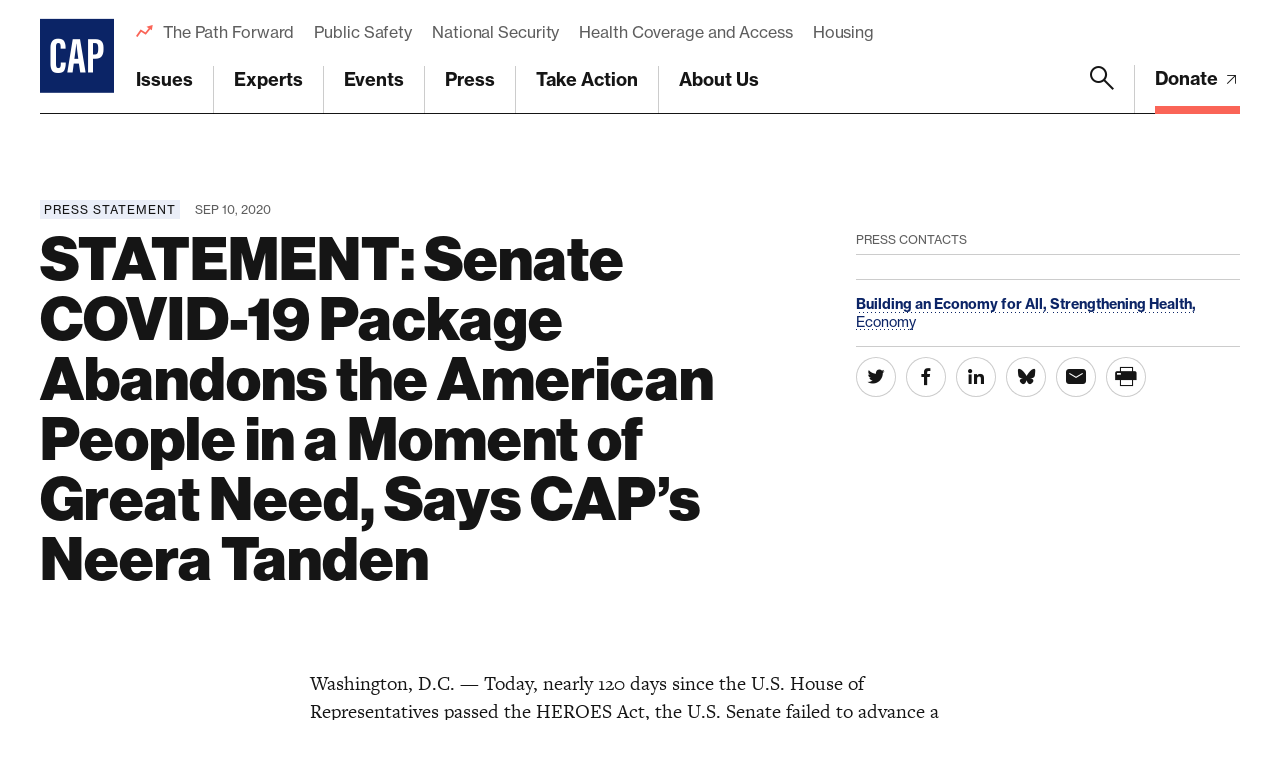

--- FILE ---
content_type: text/html; charset=utf-8
request_url: https://www.google.com/recaptcha/api2/anchor?ar=1&k=6LfIt-UcAAAAAGjbYQY9m5Pk7zqbRt-EIkpNkSbB&co=aHR0cHM6Ly93d3cuYW1lcmljYW5wcm9ncmVzcy5vcmc6NDQz&hl=en&v=PoyoqOPhxBO7pBk68S4YbpHZ&size=invisible&anchor-ms=20000&execute-ms=30000&cb=elk2jphpj81j
body_size: 48584
content:
<!DOCTYPE HTML><html dir="ltr" lang="en"><head><meta http-equiv="Content-Type" content="text/html; charset=UTF-8">
<meta http-equiv="X-UA-Compatible" content="IE=edge">
<title>reCAPTCHA</title>
<style type="text/css">
/* cyrillic-ext */
@font-face {
  font-family: 'Roboto';
  font-style: normal;
  font-weight: 400;
  font-stretch: 100%;
  src: url(//fonts.gstatic.com/s/roboto/v48/KFO7CnqEu92Fr1ME7kSn66aGLdTylUAMa3GUBHMdazTgWw.woff2) format('woff2');
  unicode-range: U+0460-052F, U+1C80-1C8A, U+20B4, U+2DE0-2DFF, U+A640-A69F, U+FE2E-FE2F;
}
/* cyrillic */
@font-face {
  font-family: 'Roboto';
  font-style: normal;
  font-weight: 400;
  font-stretch: 100%;
  src: url(//fonts.gstatic.com/s/roboto/v48/KFO7CnqEu92Fr1ME7kSn66aGLdTylUAMa3iUBHMdazTgWw.woff2) format('woff2');
  unicode-range: U+0301, U+0400-045F, U+0490-0491, U+04B0-04B1, U+2116;
}
/* greek-ext */
@font-face {
  font-family: 'Roboto';
  font-style: normal;
  font-weight: 400;
  font-stretch: 100%;
  src: url(//fonts.gstatic.com/s/roboto/v48/KFO7CnqEu92Fr1ME7kSn66aGLdTylUAMa3CUBHMdazTgWw.woff2) format('woff2');
  unicode-range: U+1F00-1FFF;
}
/* greek */
@font-face {
  font-family: 'Roboto';
  font-style: normal;
  font-weight: 400;
  font-stretch: 100%;
  src: url(//fonts.gstatic.com/s/roboto/v48/KFO7CnqEu92Fr1ME7kSn66aGLdTylUAMa3-UBHMdazTgWw.woff2) format('woff2');
  unicode-range: U+0370-0377, U+037A-037F, U+0384-038A, U+038C, U+038E-03A1, U+03A3-03FF;
}
/* math */
@font-face {
  font-family: 'Roboto';
  font-style: normal;
  font-weight: 400;
  font-stretch: 100%;
  src: url(//fonts.gstatic.com/s/roboto/v48/KFO7CnqEu92Fr1ME7kSn66aGLdTylUAMawCUBHMdazTgWw.woff2) format('woff2');
  unicode-range: U+0302-0303, U+0305, U+0307-0308, U+0310, U+0312, U+0315, U+031A, U+0326-0327, U+032C, U+032F-0330, U+0332-0333, U+0338, U+033A, U+0346, U+034D, U+0391-03A1, U+03A3-03A9, U+03B1-03C9, U+03D1, U+03D5-03D6, U+03F0-03F1, U+03F4-03F5, U+2016-2017, U+2034-2038, U+203C, U+2040, U+2043, U+2047, U+2050, U+2057, U+205F, U+2070-2071, U+2074-208E, U+2090-209C, U+20D0-20DC, U+20E1, U+20E5-20EF, U+2100-2112, U+2114-2115, U+2117-2121, U+2123-214F, U+2190, U+2192, U+2194-21AE, U+21B0-21E5, U+21F1-21F2, U+21F4-2211, U+2213-2214, U+2216-22FF, U+2308-230B, U+2310, U+2319, U+231C-2321, U+2336-237A, U+237C, U+2395, U+239B-23B7, U+23D0, U+23DC-23E1, U+2474-2475, U+25AF, U+25B3, U+25B7, U+25BD, U+25C1, U+25CA, U+25CC, U+25FB, U+266D-266F, U+27C0-27FF, U+2900-2AFF, U+2B0E-2B11, U+2B30-2B4C, U+2BFE, U+3030, U+FF5B, U+FF5D, U+1D400-1D7FF, U+1EE00-1EEFF;
}
/* symbols */
@font-face {
  font-family: 'Roboto';
  font-style: normal;
  font-weight: 400;
  font-stretch: 100%;
  src: url(//fonts.gstatic.com/s/roboto/v48/KFO7CnqEu92Fr1ME7kSn66aGLdTylUAMaxKUBHMdazTgWw.woff2) format('woff2');
  unicode-range: U+0001-000C, U+000E-001F, U+007F-009F, U+20DD-20E0, U+20E2-20E4, U+2150-218F, U+2190, U+2192, U+2194-2199, U+21AF, U+21E6-21F0, U+21F3, U+2218-2219, U+2299, U+22C4-22C6, U+2300-243F, U+2440-244A, U+2460-24FF, U+25A0-27BF, U+2800-28FF, U+2921-2922, U+2981, U+29BF, U+29EB, U+2B00-2BFF, U+4DC0-4DFF, U+FFF9-FFFB, U+10140-1018E, U+10190-1019C, U+101A0, U+101D0-101FD, U+102E0-102FB, U+10E60-10E7E, U+1D2C0-1D2D3, U+1D2E0-1D37F, U+1F000-1F0FF, U+1F100-1F1AD, U+1F1E6-1F1FF, U+1F30D-1F30F, U+1F315, U+1F31C, U+1F31E, U+1F320-1F32C, U+1F336, U+1F378, U+1F37D, U+1F382, U+1F393-1F39F, U+1F3A7-1F3A8, U+1F3AC-1F3AF, U+1F3C2, U+1F3C4-1F3C6, U+1F3CA-1F3CE, U+1F3D4-1F3E0, U+1F3ED, U+1F3F1-1F3F3, U+1F3F5-1F3F7, U+1F408, U+1F415, U+1F41F, U+1F426, U+1F43F, U+1F441-1F442, U+1F444, U+1F446-1F449, U+1F44C-1F44E, U+1F453, U+1F46A, U+1F47D, U+1F4A3, U+1F4B0, U+1F4B3, U+1F4B9, U+1F4BB, U+1F4BF, U+1F4C8-1F4CB, U+1F4D6, U+1F4DA, U+1F4DF, U+1F4E3-1F4E6, U+1F4EA-1F4ED, U+1F4F7, U+1F4F9-1F4FB, U+1F4FD-1F4FE, U+1F503, U+1F507-1F50B, U+1F50D, U+1F512-1F513, U+1F53E-1F54A, U+1F54F-1F5FA, U+1F610, U+1F650-1F67F, U+1F687, U+1F68D, U+1F691, U+1F694, U+1F698, U+1F6AD, U+1F6B2, U+1F6B9-1F6BA, U+1F6BC, U+1F6C6-1F6CF, U+1F6D3-1F6D7, U+1F6E0-1F6EA, U+1F6F0-1F6F3, U+1F6F7-1F6FC, U+1F700-1F7FF, U+1F800-1F80B, U+1F810-1F847, U+1F850-1F859, U+1F860-1F887, U+1F890-1F8AD, U+1F8B0-1F8BB, U+1F8C0-1F8C1, U+1F900-1F90B, U+1F93B, U+1F946, U+1F984, U+1F996, U+1F9E9, U+1FA00-1FA6F, U+1FA70-1FA7C, U+1FA80-1FA89, U+1FA8F-1FAC6, U+1FACE-1FADC, U+1FADF-1FAE9, U+1FAF0-1FAF8, U+1FB00-1FBFF;
}
/* vietnamese */
@font-face {
  font-family: 'Roboto';
  font-style: normal;
  font-weight: 400;
  font-stretch: 100%;
  src: url(//fonts.gstatic.com/s/roboto/v48/KFO7CnqEu92Fr1ME7kSn66aGLdTylUAMa3OUBHMdazTgWw.woff2) format('woff2');
  unicode-range: U+0102-0103, U+0110-0111, U+0128-0129, U+0168-0169, U+01A0-01A1, U+01AF-01B0, U+0300-0301, U+0303-0304, U+0308-0309, U+0323, U+0329, U+1EA0-1EF9, U+20AB;
}
/* latin-ext */
@font-face {
  font-family: 'Roboto';
  font-style: normal;
  font-weight: 400;
  font-stretch: 100%;
  src: url(//fonts.gstatic.com/s/roboto/v48/KFO7CnqEu92Fr1ME7kSn66aGLdTylUAMa3KUBHMdazTgWw.woff2) format('woff2');
  unicode-range: U+0100-02BA, U+02BD-02C5, U+02C7-02CC, U+02CE-02D7, U+02DD-02FF, U+0304, U+0308, U+0329, U+1D00-1DBF, U+1E00-1E9F, U+1EF2-1EFF, U+2020, U+20A0-20AB, U+20AD-20C0, U+2113, U+2C60-2C7F, U+A720-A7FF;
}
/* latin */
@font-face {
  font-family: 'Roboto';
  font-style: normal;
  font-weight: 400;
  font-stretch: 100%;
  src: url(//fonts.gstatic.com/s/roboto/v48/KFO7CnqEu92Fr1ME7kSn66aGLdTylUAMa3yUBHMdazQ.woff2) format('woff2');
  unicode-range: U+0000-00FF, U+0131, U+0152-0153, U+02BB-02BC, U+02C6, U+02DA, U+02DC, U+0304, U+0308, U+0329, U+2000-206F, U+20AC, U+2122, U+2191, U+2193, U+2212, U+2215, U+FEFF, U+FFFD;
}
/* cyrillic-ext */
@font-face {
  font-family: 'Roboto';
  font-style: normal;
  font-weight: 500;
  font-stretch: 100%;
  src: url(//fonts.gstatic.com/s/roboto/v48/KFO7CnqEu92Fr1ME7kSn66aGLdTylUAMa3GUBHMdazTgWw.woff2) format('woff2');
  unicode-range: U+0460-052F, U+1C80-1C8A, U+20B4, U+2DE0-2DFF, U+A640-A69F, U+FE2E-FE2F;
}
/* cyrillic */
@font-face {
  font-family: 'Roboto';
  font-style: normal;
  font-weight: 500;
  font-stretch: 100%;
  src: url(//fonts.gstatic.com/s/roboto/v48/KFO7CnqEu92Fr1ME7kSn66aGLdTylUAMa3iUBHMdazTgWw.woff2) format('woff2');
  unicode-range: U+0301, U+0400-045F, U+0490-0491, U+04B0-04B1, U+2116;
}
/* greek-ext */
@font-face {
  font-family: 'Roboto';
  font-style: normal;
  font-weight: 500;
  font-stretch: 100%;
  src: url(//fonts.gstatic.com/s/roboto/v48/KFO7CnqEu92Fr1ME7kSn66aGLdTylUAMa3CUBHMdazTgWw.woff2) format('woff2');
  unicode-range: U+1F00-1FFF;
}
/* greek */
@font-face {
  font-family: 'Roboto';
  font-style: normal;
  font-weight: 500;
  font-stretch: 100%;
  src: url(//fonts.gstatic.com/s/roboto/v48/KFO7CnqEu92Fr1ME7kSn66aGLdTylUAMa3-UBHMdazTgWw.woff2) format('woff2');
  unicode-range: U+0370-0377, U+037A-037F, U+0384-038A, U+038C, U+038E-03A1, U+03A3-03FF;
}
/* math */
@font-face {
  font-family: 'Roboto';
  font-style: normal;
  font-weight: 500;
  font-stretch: 100%;
  src: url(//fonts.gstatic.com/s/roboto/v48/KFO7CnqEu92Fr1ME7kSn66aGLdTylUAMawCUBHMdazTgWw.woff2) format('woff2');
  unicode-range: U+0302-0303, U+0305, U+0307-0308, U+0310, U+0312, U+0315, U+031A, U+0326-0327, U+032C, U+032F-0330, U+0332-0333, U+0338, U+033A, U+0346, U+034D, U+0391-03A1, U+03A3-03A9, U+03B1-03C9, U+03D1, U+03D5-03D6, U+03F0-03F1, U+03F4-03F5, U+2016-2017, U+2034-2038, U+203C, U+2040, U+2043, U+2047, U+2050, U+2057, U+205F, U+2070-2071, U+2074-208E, U+2090-209C, U+20D0-20DC, U+20E1, U+20E5-20EF, U+2100-2112, U+2114-2115, U+2117-2121, U+2123-214F, U+2190, U+2192, U+2194-21AE, U+21B0-21E5, U+21F1-21F2, U+21F4-2211, U+2213-2214, U+2216-22FF, U+2308-230B, U+2310, U+2319, U+231C-2321, U+2336-237A, U+237C, U+2395, U+239B-23B7, U+23D0, U+23DC-23E1, U+2474-2475, U+25AF, U+25B3, U+25B7, U+25BD, U+25C1, U+25CA, U+25CC, U+25FB, U+266D-266F, U+27C0-27FF, U+2900-2AFF, U+2B0E-2B11, U+2B30-2B4C, U+2BFE, U+3030, U+FF5B, U+FF5D, U+1D400-1D7FF, U+1EE00-1EEFF;
}
/* symbols */
@font-face {
  font-family: 'Roboto';
  font-style: normal;
  font-weight: 500;
  font-stretch: 100%;
  src: url(//fonts.gstatic.com/s/roboto/v48/KFO7CnqEu92Fr1ME7kSn66aGLdTylUAMaxKUBHMdazTgWw.woff2) format('woff2');
  unicode-range: U+0001-000C, U+000E-001F, U+007F-009F, U+20DD-20E0, U+20E2-20E4, U+2150-218F, U+2190, U+2192, U+2194-2199, U+21AF, U+21E6-21F0, U+21F3, U+2218-2219, U+2299, U+22C4-22C6, U+2300-243F, U+2440-244A, U+2460-24FF, U+25A0-27BF, U+2800-28FF, U+2921-2922, U+2981, U+29BF, U+29EB, U+2B00-2BFF, U+4DC0-4DFF, U+FFF9-FFFB, U+10140-1018E, U+10190-1019C, U+101A0, U+101D0-101FD, U+102E0-102FB, U+10E60-10E7E, U+1D2C0-1D2D3, U+1D2E0-1D37F, U+1F000-1F0FF, U+1F100-1F1AD, U+1F1E6-1F1FF, U+1F30D-1F30F, U+1F315, U+1F31C, U+1F31E, U+1F320-1F32C, U+1F336, U+1F378, U+1F37D, U+1F382, U+1F393-1F39F, U+1F3A7-1F3A8, U+1F3AC-1F3AF, U+1F3C2, U+1F3C4-1F3C6, U+1F3CA-1F3CE, U+1F3D4-1F3E0, U+1F3ED, U+1F3F1-1F3F3, U+1F3F5-1F3F7, U+1F408, U+1F415, U+1F41F, U+1F426, U+1F43F, U+1F441-1F442, U+1F444, U+1F446-1F449, U+1F44C-1F44E, U+1F453, U+1F46A, U+1F47D, U+1F4A3, U+1F4B0, U+1F4B3, U+1F4B9, U+1F4BB, U+1F4BF, U+1F4C8-1F4CB, U+1F4D6, U+1F4DA, U+1F4DF, U+1F4E3-1F4E6, U+1F4EA-1F4ED, U+1F4F7, U+1F4F9-1F4FB, U+1F4FD-1F4FE, U+1F503, U+1F507-1F50B, U+1F50D, U+1F512-1F513, U+1F53E-1F54A, U+1F54F-1F5FA, U+1F610, U+1F650-1F67F, U+1F687, U+1F68D, U+1F691, U+1F694, U+1F698, U+1F6AD, U+1F6B2, U+1F6B9-1F6BA, U+1F6BC, U+1F6C6-1F6CF, U+1F6D3-1F6D7, U+1F6E0-1F6EA, U+1F6F0-1F6F3, U+1F6F7-1F6FC, U+1F700-1F7FF, U+1F800-1F80B, U+1F810-1F847, U+1F850-1F859, U+1F860-1F887, U+1F890-1F8AD, U+1F8B0-1F8BB, U+1F8C0-1F8C1, U+1F900-1F90B, U+1F93B, U+1F946, U+1F984, U+1F996, U+1F9E9, U+1FA00-1FA6F, U+1FA70-1FA7C, U+1FA80-1FA89, U+1FA8F-1FAC6, U+1FACE-1FADC, U+1FADF-1FAE9, U+1FAF0-1FAF8, U+1FB00-1FBFF;
}
/* vietnamese */
@font-face {
  font-family: 'Roboto';
  font-style: normal;
  font-weight: 500;
  font-stretch: 100%;
  src: url(//fonts.gstatic.com/s/roboto/v48/KFO7CnqEu92Fr1ME7kSn66aGLdTylUAMa3OUBHMdazTgWw.woff2) format('woff2');
  unicode-range: U+0102-0103, U+0110-0111, U+0128-0129, U+0168-0169, U+01A0-01A1, U+01AF-01B0, U+0300-0301, U+0303-0304, U+0308-0309, U+0323, U+0329, U+1EA0-1EF9, U+20AB;
}
/* latin-ext */
@font-face {
  font-family: 'Roboto';
  font-style: normal;
  font-weight: 500;
  font-stretch: 100%;
  src: url(//fonts.gstatic.com/s/roboto/v48/KFO7CnqEu92Fr1ME7kSn66aGLdTylUAMa3KUBHMdazTgWw.woff2) format('woff2');
  unicode-range: U+0100-02BA, U+02BD-02C5, U+02C7-02CC, U+02CE-02D7, U+02DD-02FF, U+0304, U+0308, U+0329, U+1D00-1DBF, U+1E00-1E9F, U+1EF2-1EFF, U+2020, U+20A0-20AB, U+20AD-20C0, U+2113, U+2C60-2C7F, U+A720-A7FF;
}
/* latin */
@font-face {
  font-family: 'Roboto';
  font-style: normal;
  font-weight: 500;
  font-stretch: 100%;
  src: url(//fonts.gstatic.com/s/roboto/v48/KFO7CnqEu92Fr1ME7kSn66aGLdTylUAMa3yUBHMdazQ.woff2) format('woff2');
  unicode-range: U+0000-00FF, U+0131, U+0152-0153, U+02BB-02BC, U+02C6, U+02DA, U+02DC, U+0304, U+0308, U+0329, U+2000-206F, U+20AC, U+2122, U+2191, U+2193, U+2212, U+2215, U+FEFF, U+FFFD;
}
/* cyrillic-ext */
@font-face {
  font-family: 'Roboto';
  font-style: normal;
  font-weight: 900;
  font-stretch: 100%;
  src: url(//fonts.gstatic.com/s/roboto/v48/KFO7CnqEu92Fr1ME7kSn66aGLdTylUAMa3GUBHMdazTgWw.woff2) format('woff2');
  unicode-range: U+0460-052F, U+1C80-1C8A, U+20B4, U+2DE0-2DFF, U+A640-A69F, U+FE2E-FE2F;
}
/* cyrillic */
@font-face {
  font-family: 'Roboto';
  font-style: normal;
  font-weight: 900;
  font-stretch: 100%;
  src: url(//fonts.gstatic.com/s/roboto/v48/KFO7CnqEu92Fr1ME7kSn66aGLdTylUAMa3iUBHMdazTgWw.woff2) format('woff2');
  unicode-range: U+0301, U+0400-045F, U+0490-0491, U+04B0-04B1, U+2116;
}
/* greek-ext */
@font-face {
  font-family: 'Roboto';
  font-style: normal;
  font-weight: 900;
  font-stretch: 100%;
  src: url(//fonts.gstatic.com/s/roboto/v48/KFO7CnqEu92Fr1ME7kSn66aGLdTylUAMa3CUBHMdazTgWw.woff2) format('woff2');
  unicode-range: U+1F00-1FFF;
}
/* greek */
@font-face {
  font-family: 'Roboto';
  font-style: normal;
  font-weight: 900;
  font-stretch: 100%;
  src: url(//fonts.gstatic.com/s/roboto/v48/KFO7CnqEu92Fr1ME7kSn66aGLdTylUAMa3-UBHMdazTgWw.woff2) format('woff2');
  unicode-range: U+0370-0377, U+037A-037F, U+0384-038A, U+038C, U+038E-03A1, U+03A3-03FF;
}
/* math */
@font-face {
  font-family: 'Roboto';
  font-style: normal;
  font-weight: 900;
  font-stretch: 100%;
  src: url(//fonts.gstatic.com/s/roboto/v48/KFO7CnqEu92Fr1ME7kSn66aGLdTylUAMawCUBHMdazTgWw.woff2) format('woff2');
  unicode-range: U+0302-0303, U+0305, U+0307-0308, U+0310, U+0312, U+0315, U+031A, U+0326-0327, U+032C, U+032F-0330, U+0332-0333, U+0338, U+033A, U+0346, U+034D, U+0391-03A1, U+03A3-03A9, U+03B1-03C9, U+03D1, U+03D5-03D6, U+03F0-03F1, U+03F4-03F5, U+2016-2017, U+2034-2038, U+203C, U+2040, U+2043, U+2047, U+2050, U+2057, U+205F, U+2070-2071, U+2074-208E, U+2090-209C, U+20D0-20DC, U+20E1, U+20E5-20EF, U+2100-2112, U+2114-2115, U+2117-2121, U+2123-214F, U+2190, U+2192, U+2194-21AE, U+21B0-21E5, U+21F1-21F2, U+21F4-2211, U+2213-2214, U+2216-22FF, U+2308-230B, U+2310, U+2319, U+231C-2321, U+2336-237A, U+237C, U+2395, U+239B-23B7, U+23D0, U+23DC-23E1, U+2474-2475, U+25AF, U+25B3, U+25B7, U+25BD, U+25C1, U+25CA, U+25CC, U+25FB, U+266D-266F, U+27C0-27FF, U+2900-2AFF, U+2B0E-2B11, U+2B30-2B4C, U+2BFE, U+3030, U+FF5B, U+FF5D, U+1D400-1D7FF, U+1EE00-1EEFF;
}
/* symbols */
@font-face {
  font-family: 'Roboto';
  font-style: normal;
  font-weight: 900;
  font-stretch: 100%;
  src: url(//fonts.gstatic.com/s/roboto/v48/KFO7CnqEu92Fr1ME7kSn66aGLdTylUAMaxKUBHMdazTgWw.woff2) format('woff2');
  unicode-range: U+0001-000C, U+000E-001F, U+007F-009F, U+20DD-20E0, U+20E2-20E4, U+2150-218F, U+2190, U+2192, U+2194-2199, U+21AF, U+21E6-21F0, U+21F3, U+2218-2219, U+2299, U+22C4-22C6, U+2300-243F, U+2440-244A, U+2460-24FF, U+25A0-27BF, U+2800-28FF, U+2921-2922, U+2981, U+29BF, U+29EB, U+2B00-2BFF, U+4DC0-4DFF, U+FFF9-FFFB, U+10140-1018E, U+10190-1019C, U+101A0, U+101D0-101FD, U+102E0-102FB, U+10E60-10E7E, U+1D2C0-1D2D3, U+1D2E0-1D37F, U+1F000-1F0FF, U+1F100-1F1AD, U+1F1E6-1F1FF, U+1F30D-1F30F, U+1F315, U+1F31C, U+1F31E, U+1F320-1F32C, U+1F336, U+1F378, U+1F37D, U+1F382, U+1F393-1F39F, U+1F3A7-1F3A8, U+1F3AC-1F3AF, U+1F3C2, U+1F3C4-1F3C6, U+1F3CA-1F3CE, U+1F3D4-1F3E0, U+1F3ED, U+1F3F1-1F3F3, U+1F3F5-1F3F7, U+1F408, U+1F415, U+1F41F, U+1F426, U+1F43F, U+1F441-1F442, U+1F444, U+1F446-1F449, U+1F44C-1F44E, U+1F453, U+1F46A, U+1F47D, U+1F4A3, U+1F4B0, U+1F4B3, U+1F4B9, U+1F4BB, U+1F4BF, U+1F4C8-1F4CB, U+1F4D6, U+1F4DA, U+1F4DF, U+1F4E3-1F4E6, U+1F4EA-1F4ED, U+1F4F7, U+1F4F9-1F4FB, U+1F4FD-1F4FE, U+1F503, U+1F507-1F50B, U+1F50D, U+1F512-1F513, U+1F53E-1F54A, U+1F54F-1F5FA, U+1F610, U+1F650-1F67F, U+1F687, U+1F68D, U+1F691, U+1F694, U+1F698, U+1F6AD, U+1F6B2, U+1F6B9-1F6BA, U+1F6BC, U+1F6C6-1F6CF, U+1F6D3-1F6D7, U+1F6E0-1F6EA, U+1F6F0-1F6F3, U+1F6F7-1F6FC, U+1F700-1F7FF, U+1F800-1F80B, U+1F810-1F847, U+1F850-1F859, U+1F860-1F887, U+1F890-1F8AD, U+1F8B0-1F8BB, U+1F8C0-1F8C1, U+1F900-1F90B, U+1F93B, U+1F946, U+1F984, U+1F996, U+1F9E9, U+1FA00-1FA6F, U+1FA70-1FA7C, U+1FA80-1FA89, U+1FA8F-1FAC6, U+1FACE-1FADC, U+1FADF-1FAE9, U+1FAF0-1FAF8, U+1FB00-1FBFF;
}
/* vietnamese */
@font-face {
  font-family: 'Roboto';
  font-style: normal;
  font-weight: 900;
  font-stretch: 100%;
  src: url(//fonts.gstatic.com/s/roboto/v48/KFO7CnqEu92Fr1ME7kSn66aGLdTylUAMa3OUBHMdazTgWw.woff2) format('woff2');
  unicode-range: U+0102-0103, U+0110-0111, U+0128-0129, U+0168-0169, U+01A0-01A1, U+01AF-01B0, U+0300-0301, U+0303-0304, U+0308-0309, U+0323, U+0329, U+1EA0-1EF9, U+20AB;
}
/* latin-ext */
@font-face {
  font-family: 'Roboto';
  font-style: normal;
  font-weight: 900;
  font-stretch: 100%;
  src: url(//fonts.gstatic.com/s/roboto/v48/KFO7CnqEu92Fr1ME7kSn66aGLdTylUAMa3KUBHMdazTgWw.woff2) format('woff2');
  unicode-range: U+0100-02BA, U+02BD-02C5, U+02C7-02CC, U+02CE-02D7, U+02DD-02FF, U+0304, U+0308, U+0329, U+1D00-1DBF, U+1E00-1E9F, U+1EF2-1EFF, U+2020, U+20A0-20AB, U+20AD-20C0, U+2113, U+2C60-2C7F, U+A720-A7FF;
}
/* latin */
@font-face {
  font-family: 'Roboto';
  font-style: normal;
  font-weight: 900;
  font-stretch: 100%;
  src: url(//fonts.gstatic.com/s/roboto/v48/KFO7CnqEu92Fr1ME7kSn66aGLdTylUAMa3yUBHMdazQ.woff2) format('woff2');
  unicode-range: U+0000-00FF, U+0131, U+0152-0153, U+02BB-02BC, U+02C6, U+02DA, U+02DC, U+0304, U+0308, U+0329, U+2000-206F, U+20AC, U+2122, U+2191, U+2193, U+2212, U+2215, U+FEFF, U+FFFD;
}

</style>
<link rel="stylesheet" type="text/css" href="https://www.gstatic.com/recaptcha/releases/PoyoqOPhxBO7pBk68S4YbpHZ/styles__ltr.css">
<script nonce="42aHDLn5XLvXjY4aakM4BQ" type="text/javascript">window['__recaptcha_api'] = 'https://www.google.com/recaptcha/api2/';</script>
<script type="text/javascript" src="https://www.gstatic.com/recaptcha/releases/PoyoqOPhxBO7pBk68S4YbpHZ/recaptcha__en.js" nonce="42aHDLn5XLvXjY4aakM4BQ">
      
    </script></head>
<body><div id="rc-anchor-alert" class="rc-anchor-alert"></div>
<input type="hidden" id="recaptcha-token" value="[base64]">
<script type="text/javascript" nonce="42aHDLn5XLvXjY4aakM4BQ">
      recaptcha.anchor.Main.init("[\x22ainput\x22,[\x22bgdata\x22,\x22\x22,\[base64]/[base64]/MjU1Ong/[base64]/[base64]/[base64]/[base64]/[base64]/[base64]/[base64]/[base64]/[base64]/[base64]/[base64]/[base64]/[base64]/[base64]/[base64]\\u003d\x22,\[base64]\\u003d\\u003d\x22,\[base64]/CiVXCty/DoUbDosKpIsOtw4F/SsOgN2zDqsOCw4vDj2YWMsOwwq7Du3zCoUleN8K7fGrDjsKYch7CowPDhsKgH8OewrphEQPCpSTCqjtFw5TDnFDDhsO+wqI3Oy5/[base64]/[base64]/[base64]/DskAbw4YkwrvDgcKaEEEyMcODJsKKX8O3wptTw5kUA3zDtmYmfcKFwqEdwrLDgRHCqTTDpxTChMOdwqPCgcO9SgAHSMOqwqrDocOfw6fCk8Ocf0nCuG/[base64]/Dq8KicsOlw7Bhw7ANTMKuVDbDtUjChEl/w5zClsKPOh3Cp3o7FWrCvcK6YsOlwqcHwr3DvcKoeBJgCMOvA2BxZsOsZUzDowVLw73CtUFUwrXCvC7CnBMxwoEHwo7DlcOew5LCrAgCRMKRacKjXRVtQhfDqzjCscKHwoPDkghtw73Do8KQXMKSJ8OwVcK2wp/[base64]/[base64]/[base64]/DuAvDhmLDoMO7ah/[base64]/Djh5yw4pFKlzDkMKzwqXCoQ0SVsOkXcKvGhZiKmfDjsKew4DCpMKywrVmwrnDm8OTfT82wqLDqG/CisKHwrgMSMKjwpXDmsOZMSLDj8KlVlTCqyYkwp/[base64]/[base64]/Cnj10E8KBR8OjCgdaLRHDqMOwwoRywpvDo0JAwqfCjgJoFcKZZsK7aHTCtmXCosK/McObw6rDusO6EcO7b8KhEkY7w611w6XDlB5FKsOOw7Uiw5/Cv8KCO3XCk8O3wrlkGyDCmiBkwrvDnkzDm8OpJ8O4RMOac8OAJCXDtGkaPcKmQcOowrLCk2p0LcONwqVLAzLCusKfwqbDmMOyMGFTwoHCt1XCoUA7wpNxwohfw6zCkU4tw5A7w7Ruw6HCgcKJwqFEGxZRZHIuHEvCuXrDrsOVwq9iw7hqCsOGwrRASCVowoUEw4/Dl8KjwpRzPUXDoMKqLMOWXsK9w7zCpMOQH1vDhwgHGMK7TMOpwo3CvnkAIAgeBsOJe8KgGMOCwq94wqnCl8KALizDgcKCwotTw40aw7TChGMNw7QEVjQyw5nCv2MCCVwvw73Dtn0RaWnDvMOrSATDtMOrwqMRw4hTf8KmZBsdcMOoGllkwrJ/wrsow6vDmMOkwppxLCVDwowvF8KVwpfCkFxIbDZ2w4kuD2rClsKUw5tEwq8jw5XDs8Kow5oAwpdCwpLDlcKOw6bCv0TDvcK4RTxMABlBwohHwp14bsKQw6/DkGtfICjDpsOWwppfwpJzdMKIw7kwTnzCkV5nwrklw43Cr3TCh3gvw6nDpV/CpRPCn8O8w4EmDCcMw4VjOcO/[base64]/Cl8OSw7h/T0zDgcO6w7vCnQzDhMO0wqvCmQTCjcK2X8OBeHUFEl7DnzrClMKad8KyAsK1SHRBUg1Jw4I5w5vCpcKVMMOtPsK5w6Z/[base64]/CrMOFw744Jy8OP8Oiw4TDmWddw5zCrMOaW1/DncOaHMKJwrIrw5XDomBfdR4AHmnDjWlRCsOvwq0mw412woVLwqXCv8OFw4xyDQ4PE8KrwpFXU8KaJMOkIxjDvhoiw7jCs2LDrMOpem7DtcOnwq/CpHhhwpLCocK/bsO+woXDlkMEJiXDpMKJwqDCl8OlISV1Sg1zT8O4wrTCscKKw5fCsXnCrSPDp8Kgw6fDuAtwZ8KrOMOaKnsMXsOVwq5hwodRRCrDj8OQTGFkEMK6wq/Crz1gw7FbBXEmGnfCsnnCq8Kqw4nDscK3KAfDlMO2w6zDr8KcCQRuBGzCs8OvT1fCtzoXwqRNw58CNUnDnsKdw6JAIEVfKsKfw49ZNsK4w65NE0kmGzDDglRudcOTwrdZwqDCilXCisOfwpdEZsKGYSVsNU4zwr7CuMORXcKSw5TDjCZeFW/Cgjc9wrVgwrXCpTxEFDhuwofCtgMwaFoZVcOmWcObw5Q9worDtjDDvGhnw5rDqxkvw4PCqhE6CMKKwrd+w63CnsO+w7zCv8ORF8OawpbCjGEJw74Lw6BAMcKQacKQwrUfdcOgwqMUwr8ZY8Osw5ghGCvDiMObwpE5w5diQsKiOsO6wp/CvMOjbDVTfHzCty/CgQLClsK/[base64]/Dn3/[base64]/Ch8OOw4nDr8Kow6TCjTM7KcOkFzzDszZtw6rCmcOkbMONwr7DpgvDrMKuwqt/[base64]/DkcKsAjjCtsOhw4g+WsOTIMOlfk7DkyBKwqbDiQPCr8KRw7XDl8O2Okw8wocIw6FoG8ODXcKhwq7DuWsew5/DrQwWw5jDp37Du2odwqpafMOBUsOtwocAEErDjQoDdcK4HE3ChMOCwohZw40fw5h7w5nDlcOMw5zDglPChC0cGsOgfCURaVTCoHl/[base64]/WXfCksO5wonCj2XDsANTRijDvcKlV8OTwrc+Q8KBw7DCssK1L8KvIsOewrMmwp10w7hHwp3CvEXClQs8ZcKnw6ZTw7I5KWRFwqUEwoHCusK7w7HDv21/RMKgw5zCr2Nvwp/[base64]/SsO6ccK/[base64]/wrQbw5fCnkDDmsKha0vCpjDDiQfDh8KQw5FQccKpwrzCrMOCG8Ocw4fDpcKUwqVYwr/DosOqITE/[base64]/Dl8KvwqDCh8OJw51Bw4QMGUDCmmUBGcOPw73Cqj/[base64]/Dn2TCm8O6w5/DqC3DkMOebC/Dtxgdw7F8LMOcPQfCu3bDtShQJ8OuUGfCtR1rw6jCpQQSw4PCixLDuhFGwoRYIAIDw4IqwqI+Gx7DkF06XsOjw69WwpPDvcKlX8OMZ8OLwpnDjcOaR35Lw5/DjcKtw75+w4rCq1/[base64]/T8OQw549wpjCkVVcwpJeOMOwwqXDjsOsW8OfU8OSTjfCjMKuQ8Osw6lhw6hSPGcmdMK6woXCiWbDrz7DgkvDnMKnwp9zwqtDwo/Chn9SVVgIw4tpcGvDsCMBEwHCoTPDsVpLPEMTX1zDo8OIIMOqXsOew6nCjhXDvMKfJcOkw619RcO/TH/CmsKgJ0swNMOjLhnDucOARj3CicKjw7vDoMOVOsKLDcKtQUY3OjHDjMKrOy7Cn8Kfw6PCgsOHXznCkgQuDsKRE1HCv8ORw4IxNcK3w4BvD8KNNsOtw6vDtsKUw7XCrcOjw6RZcsKawow6MyYCwpfCsMOVHC1AUi96wo0MwqZQIsKAesK5wox7HcODw7A4w5J/w5XCumIbwqZtw71OYnI3w7bDs1EIdMKiw4xuw4ZIw6NbQsOKw53Dp8Kvw4MXcsOqNn7DuSjDtcOvwo3Dpk3ChEbDiMKIw6LCpCXDu3/DgQTDqsKnwqPCssOFXMK3w5N8JMOKUMOjA8O4PsONwp0swr1Cw7zCjsK+w4NRP8KUw7jDpxZgesOXwqNEwo4lw79gw6hGYsKmJMOWBcOYARwqaDBgVirDtgjDu8KsEcONwoF5QQs9DsO3wrTCpzTDuxxtXcKkw7/Cs8KEw4PDqcKjdcK/w4rDlz/Dp8OgwpbCuTUtNMODwpoww4I8wrptwpYdwqlGwohyGABwFMKIGsK5w6FTV8KWwqbDrMKBw6DDu8KkLsOuJRrDhMKwdgFlBcOwVAHDq8KBQsObDQp4DsO1Bn8AwqnDqyAFV8Kjw6Efw6bCt8Knwp3Cm8K7w63CmxnCuXvClsKKHSg/ZwIiwo3CtUvDkWXCuSbDtcKqw58awoA+w693XCh+ShzCnnYAwoEvwp95w7fDlSXDnQXDr8KQK1tMw5DDucOBw6nCrC7CmcKaeMOjw7NHwrMCcypcf8K0w7DDucO1wp3CicKCYcOZYjXCuwV/wpzCicO8OMKKwrxxw4N6BMODwoUhblDChcOYwqpsdsKfLx7CrMOsWTsNfnsXHl/CungjI0bDq8OBJ093P8KbVMKzw43Cu1/Ds8Omw4Uyw7TCuRzChMKBCEbCp8OgX8OOJSbDgUDDqhJRwphUwo0HwqLClWXDlMK5WWfCh8K3HkzDuAzDkkQsw5fDgxkdwpouw6rCrGYowpkSecKqHMKHwp/Dkzgyw7rCgsOfTcOVwp5rw6YjwoHCvzxTPU7CsjLCsMK1wrrCgFbDrnkIS18tAsKRw7IxwqXDtsOqwpfCoArDuFQgwpVAcsKKwrXDh8KJw7bCrgY/[base64]/[base64]/CoMO+c8KJwqMPw452PsK2wpLDiR3DlTNow5EzXMOxRcKuw6DCl00AwoFXf07DvcOzw7LCi33DksODwrp1w5sWG33CoUEEX3bCvnLChsKQKcKVD8K/woHCu8OWwplvdsOswoRUJWDDt8K+NCfDvCYRC0zCk8Otw5fDgcO7woJWwo/Cm8K8w79Qw4VSwrAcw5/CvA9Fw70rwo4Ow7U/RMKycMKXa8KHw4x5O8KBwr1xXcOKwqYMwq9Xw4cCw5zChMKfM8Ocw7bCmDQqwotcw6QzVCdDw6DDpMKWwrDDiBnCn8OSJsKYw59hLsOfwr5/YGLCjMOBwrvCpADCgsKaG8Kqw6vDix7Cs8KIwqQXwrnDnyx4XwBRcsOGwqAEwozCqcKdW8ODwonCg8KRwpLCnsOwAX4NBcKUOcKccjcEEWLCmi5XwrgqV1LDhsKfFsOoZcKowrgEw6/[base64]/DsBXCq3XCo8KDwrbDh0dNUnwXw7lcdj7DsR5uwowdGcKwwrbDgEnCucOYw5JrwqbCscKyTcKsPRbCp8OSw6jDqMONesOrw7vCuMKDw5MWwronwr1ewoHCisKKw5gZwpXDlcK8w7/CmipoM8OGXMOkakHDnFkMw7DChlgww6rDpQdjwoUEw4TCmQLDuER/[base64]/DuMKfw5wxMcKvNWE4w7nCjkvDmzDDiMKpRcORwqLDvBsmZCTCgTXDlCXChRYSJyvCvcOuwqkpw6bDmsOtYz3CtxteFGTClcKUwozDixHDusO9GFTDr8OyIiMSw6FrwonDpsOJYB/CqsOXP0wLQ8KUYgvDvBXCtcOaK1rDqxYwNMOIw7/[base64]/woPDpwATwqvCk8OTSsKXw4rCucK9wqBNwqPDksKMXhDCrEpWwqvDq8KYw5UmeF/[base64]/DuMKkDgxcwrw1U8K2XVw6JQbCtGRtKipRwot3RWdLVGhRen5iWDMaw484UAfCkMOhS8OIwp3DmibDh8OXQ8OLR3dAwrDDkcOHTB0/wrU+ccKow5bCgQnDpsKnTQrCr8K5w5/DtsOzw7MVwrbCv8OYdEAfwpvClUDDijvCij4AbwlARAscw7nCvcOVwoY4w5LCgcKBW2HCusKZfD/Cln7CmxLDrSgPw5M0w5fDrzY2w7XDsAdmNwnCuSgHGE3DiCV8w7nClcKVTcOLwoTCuMOmNMKqDMOSw6wgwpB4w7TCiz/[base64]/DumRhwobDqcKuZ8OwQMOFwqfDiwvCmD9hw4vDi8KODgzDlEcYUyHCk2RcUwxjHyvCkXRaw4MLw5wCZQ1jwq1tO8KOJsOTCMKPw7XDtsKKwqXCuj3CvxJnw6Zhw60dLnjCp1PCoX4WEcOzw64/[base64]/Ch8O7wqILwrYaOMO3w5DCunbCusONw7zCgsO4wrpLw646CyLDrARmwpY/woltGg7CkiAuIcOESxY+DyXDnsK4wpPCkVfCj8O/w55xG8KsJ8KCwoguw7nDisKISsKkw75Ww6MCw5ZbUCvDvS1uwpERw50fwrrDs8OABcOnwp/CjB44w6wnYMO3QlnCtTBXw7kZJkJMw7vCnFtMcsKMRMO1Y8KDIcKKO0DCiQbDoMOgHcKsCi/CqTbDtcOvEMOZw597RsKkfcODw4bDvsOUwowTecOgwpHDoT/CssO9wqHCh8OwOxcSIwnDvXTDjRAOE8KqECHDqsKPw4lMBxcOwrPCpsKLezDDpWNdw7HDizNrcMO2V8Ohw4pUwqR8Yisewq/[base64]/w4N4D0oZa2cyEGpmw4MMw4FSwpsawovDozM2w4R+w49RT8KSw5dcA8OEN8Osw6Bnw7RWa0wSwq1vCMKBw5tAw7vDhFt8w6RmZMKucittwoPCs8O8ecOYwqBZdV1YHMKfawzDsQ9Sw6nCtcOeAV7CuDjCm8OUGsKsWcO6SMOGwrzDnnIhwqBDwrbDnljDgcO4AcOxw4/DkMOpw4NVwoNAw51gOxHCj8OpGcKQKMKQWn7ChwTDlcOVw5PCrEcBw48Cw43DmcOsw7VIwpHDqsOfXcO0ZcO8J8OeSS7Dr2NCw5XDg2FwCizCo8O7BVEGA8KcHcKOw7cySG3DiMOxLsOJTWrDh1/CgsOOw77CgEgiwpsuwrIDw4LDujbDt8KEGRF5wp8kwoLCiMK6wrTCtcK7wrZSwrbDnMKbw7TDjMKpwrPDuR/CjE1VKy42wo7DnMOCw4MlQEUwbRjDhHwBOsKrwoYRw5vDhMOaw7LDnMO/[base64]/CtHTDgQZlF8OQYMKYZMOlw6/[base64]/DusOpwrtkQG5ZG8O1woQdNMK4w6nDs8OuWh7Dg8OSe8OJwqzCm8KYbMKEagU8cXXCusOlcMO4bmwLwo7Cjx0WFsONOjNPwr3Dp8OaZH/CocKPwolgKcKzfcOKwptDw6h5RsODw5g/[base64]/CrMOga8OgPMKhwqTCgsOGwpbDgzVEw4PCuMKzQsKjacKgVcK/AkLDinPDlsOySsO/OjdewrBfwo7CiXDDklUILsKwHkDCq3INw7kQAWHCuj/CgVHDkkTDkMOsw7nCgcOHw5/[base64]/[base64]/[base64]/[base64]/[base64]/[base64]/worCoQdJXMO/[base64]/[base64]/DrQTDuy8QPQNhIMO3HMOTJ8K4XsKywqlCwrrCmcK3ccKgXEfCjgYpw6xqWcKaw57CocKbwqFww4AGJCrDqmfCnj/CvmLCtQsSwqIJMGQ+ICF4wowKWMKIwpbDl2fCucOpJF7Cmw3CqyjDgFhwZxwyXStyw6VeVsOjUsOLw6xIRG7CrMOXwqTDqhvCt8KOQAVPATjDocKTwrgHw7sxwqjCtmRMfMK/EsKaNS3CvG0AwovDkMO2wr1xwplDcMOVw5caw5AowpRGEsKXw67Cu8KsIMOqVm/[base64]/woszwqrCrMO4w7gyKUXCucKxw7NKEDfDnsOQw47CkMO1w7FGwoZqWkjDiSDChRzCr8O7w7/[base64]/[base64]/W8OXWMOFXcOmAHE1BiZVwrUTwrrDkiAVQMOMwpHDpsKUwpozdMKTLsKrw5M0w40SCMKAwq7DrRvDozbChcORbC/[base64]/w47Cp8O/wpBSL2HCrsObVR0WwoPCoypNwpnDmCBnVTUGw6xXw7ZkU8O7LVvCrH3DpsKowr3CggFzw7rDp8KRw6zCusOXbMOdQnPCicK6woLCgMKWw4BNw6TCoS0oZlZ4w5LDvsKlHwkjDsKGw7pecB3Cr8OjCGXCq11RwokwwotDw6BkPjIdw67DhcK/[base64]/CoUvCtG0/NRjDksKidcKrw4Iew4vDs3DDsXI7w6rCoFDClMOTIFw8Pi5FaxbDq0AhwqvDt2/[base64]/dcOXF2fDhMK3e29VwocUWMOcGFnDmGBywqEfw7AzwpF0by7CljDCp1/DqgjDmkbCm8OjAiNpVAAlwrnDkkMvw7LCvMOEw6QPwq3DusOmVmgow4BIwr1/UMKPGHrCqgfDlsKdfxVuHErCiMKbeSzCrF9Zw4IBw44dIwMfNn/CncO8XSTCg8O/[base64]/[base64]/wqfChDDDh1TDpDwnwqzCt0PCg2pOIcOcD8KTwrfCpyHChBbDmsKdwrsHwoIMHcKjw69Fw6w/YsOJwpYgOMKlUlpuQMOgAcOgCl1Bw7RKwojCjcOGw6dWwrDDtWjDmxhQMgvCtTfDgMKhw7B8wp/DlCfCqTc3wo7CscKNw6PCqzACw5PCvnnCicKNUcKpw7fDiMOFwq/Dm2wJwoJewqDCr8OyAsKfwoHCrjg0OjVuRMKdwqFCZykfw5tDQ8KbwrLCnMKqMlbDisO7QMOJW8KSNmMWwqLCkcOgXEfCg8KjLGLCrMOhZ8OPwoF/[base64]/bsOzw7fCg8OYw67Dr8Ktw7pPw64vwr5Nw6FHw4LCqXhlwqxuAVzCsMOfR8OLwpZdwonDrRl2w7dvw5nDslfDmWfCrcK7wrliZMO7CMKZMhjCisKvRMKrwqVrw4DDqihtwrclFWbDkzBxw4MVYxtCXnbCm8KawojDnMO3VgdIwprCkG0xFMOeGQ90w6x3w4/Cs0/CvV7DgWrCvsOrwrsvw65pwpPCpcOJZ8O6XxTCvMKCwqgtw45qw6Jbw4Nhw7UywoRmw5x+J3pSwrouI3RJW2rCpEwNw7fDr8K3w5rDjcKWZcOKEsOPwrB8wqRCKHLDjQJIKlICw5XDtSkywr/[base64]/wqQZwpXCn8OJwoINw69Tw6xZTMKtw7FjUMKDw4JmNH/DmURFAGrDqFDCkiN/w5PDjA7ClcKkwo/CgGYIc8KaC2UXfcKlfsOgwrjCkcOGw6oWwr3Cv8KwW17Dv2x4woXDoXZSV8KDwrdgwozCpifCjXpaLAYmw7TDqcOow54swpd9w5TDpMKQOy/CqMKSwp0+wo8HHsOHYSLDrsO8wp/CjMO+wqbDh0Anw7XCkxsdw6RKAzfCicOUARJvSSYoG8OFZ8OyBUllOcKsw5jDgGhtwr0tHk3Dlnlnw73Co1rDuMKfaTZGw67Cv1cMwr/CgydAPkrDnjrCnEbCucOWwqfDrMOGTmbDgBHDpMKfXwRMw5DCsnJdwqgPFsK5NcOObD1SwrppQMKwHWw4wpcqwoTDgsKoKcOffQXCuTvCll/DnUrDtMOkw5DDi8OrwpdzH8OoAClsZ04rRgTCkXLCnCHCj2jDkn4YX8KVEMKGwqHChhzDrU/DksKdXS7DjsKAC8O+wr7DisKWRcOhK8KIw41FAlsLw6vDhXzCkMKVw5PCiC/ClkTDjTNkw5DCscO7wqI8VsKsw4nCihvDhMOvMCbDqcOzwqN/UhMBTsK3B1U9w4BraMKhwobDucKRcsKdw7zDisOOwq/DghNpwoFEwpgEwpjCncO7RDTChVnCoMKZZDwRwrdNwqJUDcKUWDIpwp3Ci8Omw7spLAMATcKBbcKbUsKCTyszw79mw7t4acKrccOeIcOLecOvw6l7w4TCr8Kzw6DCiyg+JMOzw60Pw6jDk8KEwrA+wrhyKFlgQcOww6tOw5AEVirDuXPDqMK2bR/Do8OzwprCtxbDlTYFVg0iXmLCiEHCn8KrXRNuwqzDuMKBEBY+JsOtNk0swo13w5tTa8OFwpzCsAE2wq0CNEfDiRPDi8OHwpApN8OERMObwqdGf1HCpsOSwofDmcOBwr3Cs8KxfmHCk8KNLcO2w7oafElgfQrClMKMw4/DiMKZwq/DlDV1I2ZXWVbDgMK0asO0esKdw7vDs8Oyw7ZWMsO+YcKCwprDmMOzw5PChyBJYsOVOgRHHMKbw71FQMKFWMK5w5PCncKTUSdrNDXDuMK0VMOFM2MeCGDDuMOLSlFHHjglwo9/wpAABcONw5lAwrrDjnpuQFnDqcKtwp8/w6Y3BjpHw6rDisKMS8KlEB7DpcKGw7zCvMOxw5XDnsKWw7rCunvDtMOIwqgjwpHDlMKYCXnDtQcMMMO/wqfDmcOow5kJw6ptDcO9w5gLRsOaQMOAw4DDuzU3w4PDncO2TMOEwo1vPABJwr42wqrCj8OPwqXDpjPCisK+MwLDgsKzw5LDqmpNwpVIwrNofMKtw7E0wqLCiVU/Yw1hwovCgWTCkkBbwoQyw73CssKVUMKqw7BQw4IxLsO3w5paw6Muw6rDiQ3CisKGw7MEDwB1wplLAznCkHvDmlcEIClrwqFGRlMCwr07C8OSS8Knwq/DnHjDtcKbwqXDncKtwrx+QBvCqV41wrIBPsOrwrzCn2hhKz3ChMKkE8K2LxYBw47CtE3CiRFDwodowq/ClcKdawtvO3JLYsOFfMO+ccK3w6/CrsOvwrYZwpQvU0DCgMOlKApHwrzDssKqdHcJb8KAVUHCkn4XwoY1MsOFwqkswrxoPUNhC0Qnw6QPDsKYw7bDrgISfiTDgcKJQF/CiMKww5ZPCCxENGvDp3fCg8KGw5rDk8KqCMOuw4MIw77CisKWIsOwY8OsDXAww7tJccKdwrFow6fCl1XCoMK2JsKUwqvChHnDumLDvcKeUX9Hwp4zdAPCmmbChC7Do8KQUyxHwp/Cv0vCo8O6wqTDucK1I3gtV8Kaw4nCiQjDo8OWck1dwqMKwoPDnADDuB5lV8O8w7fCqsK8HGvDo8OBRGzDoMKQVgDDvsKaGlvCkDgRGMK/HcOdwq7CpsKbwrzClmrDmcKbwqV5XcOnwqNywr7CsyTCrnLDi8KVJ1XCuCrCusKuDFzDl8Kjw6zCnkkZE8O6TyfDsMKgf8OIUsKWw5k0wp9QwofCgcOjwp/Ch8KJwowDwpTCjMO/wrvDgkHDgXNyKDVKWhRZw4VbKcOuwqZ8wqPClUstCzLCr2ENwr8/wrxnwq7DsTTCg1c2w4vCsWkWwp7DghzDvUBrwosBw50sw64jZlHCn8KFYcOgwpTClcOdwoxJwolcdw4gDy8qcEzCsAM0JcOIwrLCuwsmFyrDkSwsbMKuw6zDpMKRbsOXwqRSw4kiwr3CpyBjw4R4DD5KDgZ4KsO/IcOywrYtwozCssKSwrVQFMKrwq9PFsO4w4grJCszwrh9w5zCsMO4IsOlwrvDp8Oiw6vCo8OcYVB0FyXChB57N8OYwoPDtTLDrwrDoR3CucODwoAsPQ3DnXTDusKFRsOdw5Eew5YUw6bCjsOtwoNLfD3ClR1mdTkvwpLDmMK4EcOIwpTCrzgJwqsLGw/DqMOkGsOKGsKqQMKrwqDDhVxJw67DvcKXwq9NwpPCrB3DqMKwTMOdw6d1wpTCpCvCmkxGRxDCmsKkw5ZURWDCu2TDuMK8ekTDhH4WJhLDsxrDnMOSw4RlHytFF8Kqw6LDpnIBwpzChsKlwqkqwr1/wpIMwohlKsKfwrrCmsOEw6UIFBdmD8KTcUXCoMK2E8KRw4gxw5M+wr1RW3YSwrnCssOBw7TDrlVww6t9wp9Zw4IuwpDCuXnCogrDtcKDTRLDnsO/fmrCkMKFMGXDisOpb3oodHFqwpPDtB4awrILw4JEw70nw59kbwHCikUWOcOSw6XCssOhWsKuTj7Dtlk/w5M5wpbDrsOUMl8Zw7zDpcKrM0rDtMKPw47ClmvDk8KtwrFWM8Kyw6lEZSzDmMK8wrXDsQfCuALDj8OWK1vCn8OcdiXDkcKHw4tmwobCvhMFwpzCiU/Co2zDs8OPw6/DuXMjw6TDh8KdwqjDm0HCs8Krw7/DhMO6d8KNNTwoHMOjbBhZLH4Ow4dZw6TDmgXCgVrDtsOWGSbDoQ3CnMOqLcKnw4LCoMO6wrIUw63DpQvCslgJFX8lw7nClxXDjsK+worCqMKmcMKtw7EQAlxpwpQpB3ZlVGVRRMO7ZBXDmcKUNQg8wr1Ow43CmMKUDsKMVjDDlD5Hw4xSD3/CvXABesORwrPDqEvCqlt3eMOadS5XwqbDlEQgw6M1QMKUwonChcO2DsKAw4zClXzDv2x4w4VuwpPDlsOfw6tnOsKow5fDlcONw64rP8OvfsO5LA/CvhPDs8Kdw4BtFsOkd8KEwrAZJMKNw5bCrHc1w7jCkg/DuwRcNntQw5QFesK7w5nDgG7DlMOiwqbDoggmOMOfHsK1Ei/CpiLCpiBvJjbDnkxbFcOfCCnDp8ODwpBiEVjCiG/[base64]/CnDYzDcOgASt4w4ptw5LDhsKgw7jCn8K6YzYIw6jCpSULw5lTSRNgegDCmDbDhXbCkMOEwo81woXDqsONw74dODEfCcO/wqrCoXXDrHrCucKHMsKkw5TDk0rCoMK+IsK6w6cUAEMJfMOCwrdZKw7DlcO4J8K2w7nDlDsbTSbCvxkrwpREw6jCsDnCiSURworDn8Kmw5A8wr7CpDU8JcOzc0QZwoFbPsKXZwPCsMOXei/DlVY5wrFORsKgAsOIw496esKiFCXDm3ZSwrwvwplqTWJuDcK3ScK0w49MUsKoaMOJQwYGwoTDnEXDjcK7w5RkfGANQhcew6zDvsO6w4fCkMKxcUrDh0NXYsK8w6gHUcOXw4/[base64]/[base64]/Dp8O0AMOGw4/DnnhMJ3TCqMOMY0fCgXViw6nCosOoUn/ChcOEwoIawoomPMKhdcKId2jCtmHCiiYDw5BeeijCh8KXw5fCh8O+w57Ch8OVw6cHwrN6wq7CqcK3w5vCo8Ogwpokw7nCsRvCjUZ7w4vCsMKDwqvDgsOtwqPChcK1WWHCicOqf3c5dcKPBcKeXi7CqMKuwqpkw6vCv8KVwpnCjzwCUcKdBMOiwrrCscK/bifCuhIDw5/CosKBw7fDpMKcwox6w5Y3wrvDg8O/w5fDgcKeW8KoQCfDssKgMsKJXm/DicK6DHTDhcOcS0DCgMKwRsOMbcOIwpwow584wppxwpbDjzbCkMOLecK+w5nDug/Ck0AQVC7CjVtJVV7DqTjCnGrDgTXDgMKzw5lowpzCpsKDwp8Ew4oOcFNkwq0FFcOpasOGJMKhwopfw7JIw43DihfCrsKSE8Krw6DCpsKAw6c/[base64]/wpvCqXdFIHXDscKgNQLDrlJ1ehzDhsOmw5DDh8K0wpfDuzvCvsKYdRnCpMK5w4kkw6vDg0hRw6k4QsKNWsK1wpLDisKCdB59w4/DglUZWjYhaMOHw4kQMMO9wqHDmlzDnR0vf8OwIETCj8OJwqjDu8KSwrjDgEtWUQgzEj19MMKAw5phH0bCg8KWL8KtQRzDkAvCs2HCmsOdw6/CpDHDhsKewrPCs8OTG8OJPsK3KGTCgVsQb8KVw5/DjsKtwr/Dh8Kzw75zwoF2w7rDj8O7ZMKlwpbDmWDCjsKdPX3DkMO4wrA3PAXCv8K0H8KoI8OCw5rDvMK6TinDvEjDo8KRwoo8wqphw71CUn15Gkh6wrbCgj7Dj1hUSmkTw68PY1MBRMOEZGZtw5N3CAIYwrZxc8K0WMK/UzzDo3DDjMOQw4vDjWXDp8OFMTYtHXvCv8Oiw7XDoMKIG8OMB8O8w43CtWPDisKXAEfChMK4HMK3wobDnMOdBizCny7DoVvDqMOEQ8OWOcOTH8OEwqotM8OHwpvCh8O9eXXCkQgPwqLClXcPwrNYw4nDo8KTwrczEsOpwp/Dk2HDsWDDucKxLEEjXMO2w4DCq8KhGXMUw5PCjMKPwqhhD8O+w4/Dn3hXw67Du1IywrvDtTwlw7d5Q8K+wq4Gw5l3WsOPfH3CgwlrfsKXwqrCgcOIw6rCusORw69sYi/ChMO3wpnDgDNWVMOow64ka8Otw4cbSsOdwoHDgSBkwp5cw5XCrTFkK8OGwqrDjcOzLMKZwpTDtcKkcsOWwoPCmTRbZEgMXArCtMOzw7VLDcO4EzcFw7XDvUbDjBbCvXEMbsK/w70ZUMOjwostwrDDscOrGz/DqsKMQTjCiHPCncKcLMOqw7zDllITwpfCkcOQwo3DksKpwp/CvV4lE8OtIVhQw7vCuMK/[base64]/DnsOdwrs5wr15w5zCrsOFPErDjcKIEsOww4DCtMKQwqAUwpAXKw3DhMK/VVfCphfCg2wpMBtQecKfwrHDtxFIMF7DvsKnFcKLE8OMGGYAYGwIIxXCpnvDkMKLw7LChsKowrt9w7PChxrCoSHCoBHCsMOVw6bCksOgwqQJwpYjPShRdGRaw5rDhR/[base64]/DllHCnm7CgMOXwrnDiWLCm3zDpsKGwoQ1wq0awod/[base64]/[base64]/w6QLWGctwqPCn8ORwprCjx/DocOXwqsBFcOyfihVNysiw5DDlHPDmsOIa8OqwpASwoF+w6dlTXHCnBp8I25GfF/[base64]/CuibChSoywrnCtXzChkMVb8KAw7/CusK8w5bCmMOMw7bChsOJdcKjwprDhU/DjwXDscOOEMK2NMKAPStrw77ClGbDrsOWEMOSbMKCHnUqWsOzHsOteFXCiQVAc8KHw7TDtcOBwqXCu2lfw6cqw6gCw7Bwwr/DjxbDoTETw7vDtALDhcOeQQsGw6Fqw6gVwoERB8KIwpguBcKpwovCusKyVsKKfixQw4DCqsOGOjpqX0LChMK7wonCi3rCkUHCqMKkMmvDmsORw4bDsxU/[base64]/[base64]/[base64]/DtwHCtXbDg8OPwofCgMK2w756fsOuw5PDiEEqWDHCqCc7w4sswoshwrXCi1PCv8OBw4DDvVJ2wr/[base64]/CnmbCpcK2WsOKHjTDmkgZIDAmwpJqw63Ci8Kiw58mBsOjwpBXwoDCkiJHwqHDggbDgcOlBwlNwo14L2ARwq7ChmXDk8KbHsKQVyUvLg\\u003d\\u003d\x22],null,[\x22conf\x22,null,\x226LfIt-UcAAAAAGjbYQY9m5Pk7zqbRt-EIkpNkSbB\x22,0,null,null,null,0,[21,125,63,73,95,87,41,43,42,83,102,105,109,121],[1017145,681],0,null,null,null,null,0,null,0,null,700,1,null,0,\[base64]/76lBhnEnQkZnOKMAhk\\u003d\x22,0,1,null,null,1,null,0,1,null,null,null,0],\x22https://www.americanprogress.org:443\x22,null,[3,1,1],null,null,null,1,3600,[\x22https://www.google.com/intl/en/policies/privacy/\x22,\x22https://www.google.com/intl/en/policies/terms/\x22],\x22fjdDAJAZNGeSA5IgBl3Ci7olHk3Bvpx03zFUd2xS0eA\\u003d\x22,1,0,null,1,1768925440622,0,0,[21,208,165],null,[247,101,20,101],\x22RC-4eHWWQoN20uvnQ\x22,null,null,null,null,null,\x220dAFcWeA43fySybP8jHGNVREBQwyhmnbPnCX8VUca2w0dTVnX02y5kD_vm9rHyAI6LNMNkhK3tgbfv7Ou6tNly49tbobcMzfHW9A\x22,1769008240925]");
    </script></body></html>

--- FILE ---
content_type: text/html; charset=utf-8
request_url: https://www.google.com/recaptcha/api2/anchor?ar=1&k=6LfIt-UcAAAAAGjbYQY9m5Pk7zqbRt-EIkpNkSbB&co=aHR0cHM6Ly93d3cuYW1lcmljYW5wcm9ncmVzcy5vcmc6NDQz&hl=en&v=PoyoqOPhxBO7pBk68S4YbpHZ&size=invisible&anchor-ms=20000&execute-ms=30000&cb=yx7ca7e8qki5
body_size: 48580
content:
<!DOCTYPE HTML><html dir="ltr" lang="en"><head><meta http-equiv="Content-Type" content="text/html; charset=UTF-8">
<meta http-equiv="X-UA-Compatible" content="IE=edge">
<title>reCAPTCHA</title>
<style type="text/css">
/* cyrillic-ext */
@font-face {
  font-family: 'Roboto';
  font-style: normal;
  font-weight: 400;
  font-stretch: 100%;
  src: url(//fonts.gstatic.com/s/roboto/v48/KFO7CnqEu92Fr1ME7kSn66aGLdTylUAMa3GUBHMdazTgWw.woff2) format('woff2');
  unicode-range: U+0460-052F, U+1C80-1C8A, U+20B4, U+2DE0-2DFF, U+A640-A69F, U+FE2E-FE2F;
}
/* cyrillic */
@font-face {
  font-family: 'Roboto';
  font-style: normal;
  font-weight: 400;
  font-stretch: 100%;
  src: url(//fonts.gstatic.com/s/roboto/v48/KFO7CnqEu92Fr1ME7kSn66aGLdTylUAMa3iUBHMdazTgWw.woff2) format('woff2');
  unicode-range: U+0301, U+0400-045F, U+0490-0491, U+04B0-04B1, U+2116;
}
/* greek-ext */
@font-face {
  font-family: 'Roboto';
  font-style: normal;
  font-weight: 400;
  font-stretch: 100%;
  src: url(//fonts.gstatic.com/s/roboto/v48/KFO7CnqEu92Fr1ME7kSn66aGLdTylUAMa3CUBHMdazTgWw.woff2) format('woff2');
  unicode-range: U+1F00-1FFF;
}
/* greek */
@font-face {
  font-family: 'Roboto';
  font-style: normal;
  font-weight: 400;
  font-stretch: 100%;
  src: url(//fonts.gstatic.com/s/roboto/v48/KFO7CnqEu92Fr1ME7kSn66aGLdTylUAMa3-UBHMdazTgWw.woff2) format('woff2');
  unicode-range: U+0370-0377, U+037A-037F, U+0384-038A, U+038C, U+038E-03A1, U+03A3-03FF;
}
/* math */
@font-face {
  font-family: 'Roboto';
  font-style: normal;
  font-weight: 400;
  font-stretch: 100%;
  src: url(//fonts.gstatic.com/s/roboto/v48/KFO7CnqEu92Fr1ME7kSn66aGLdTylUAMawCUBHMdazTgWw.woff2) format('woff2');
  unicode-range: U+0302-0303, U+0305, U+0307-0308, U+0310, U+0312, U+0315, U+031A, U+0326-0327, U+032C, U+032F-0330, U+0332-0333, U+0338, U+033A, U+0346, U+034D, U+0391-03A1, U+03A3-03A9, U+03B1-03C9, U+03D1, U+03D5-03D6, U+03F0-03F1, U+03F4-03F5, U+2016-2017, U+2034-2038, U+203C, U+2040, U+2043, U+2047, U+2050, U+2057, U+205F, U+2070-2071, U+2074-208E, U+2090-209C, U+20D0-20DC, U+20E1, U+20E5-20EF, U+2100-2112, U+2114-2115, U+2117-2121, U+2123-214F, U+2190, U+2192, U+2194-21AE, U+21B0-21E5, U+21F1-21F2, U+21F4-2211, U+2213-2214, U+2216-22FF, U+2308-230B, U+2310, U+2319, U+231C-2321, U+2336-237A, U+237C, U+2395, U+239B-23B7, U+23D0, U+23DC-23E1, U+2474-2475, U+25AF, U+25B3, U+25B7, U+25BD, U+25C1, U+25CA, U+25CC, U+25FB, U+266D-266F, U+27C0-27FF, U+2900-2AFF, U+2B0E-2B11, U+2B30-2B4C, U+2BFE, U+3030, U+FF5B, U+FF5D, U+1D400-1D7FF, U+1EE00-1EEFF;
}
/* symbols */
@font-face {
  font-family: 'Roboto';
  font-style: normal;
  font-weight: 400;
  font-stretch: 100%;
  src: url(//fonts.gstatic.com/s/roboto/v48/KFO7CnqEu92Fr1ME7kSn66aGLdTylUAMaxKUBHMdazTgWw.woff2) format('woff2');
  unicode-range: U+0001-000C, U+000E-001F, U+007F-009F, U+20DD-20E0, U+20E2-20E4, U+2150-218F, U+2190, U+2192, U+2194-2199, U+21AF, U+21E6-21F0, U+21F3, U+2218-2219, U+2299, U+22C4-22C6, U+2300-243F, U+2440-244A, U+2460-24FF, U+25A0-27BF, U+2800-28FF, U+2921-2922, U+2981, U+29BF, U+29EB, U+2B00-2BFF, U+4DC0-4DFF, U+FFF9-FFFB, U+10140-1018E, U+10190-1019C, U+101A0, U+101D0-101FD, U+102E0-102FB, U+10E60-10E7E, U+1D2C0-1D2D3, U+1D2E0-1D37F, U+1F000-1F0FF, U+1F100-1F1AD, U+1F1E6-1F1FF, U+1F30D-1F30F, U+1F315, U+1F31C, U+1F31E, U+1F320-1F32C, U+1F336, U+1F378, U+1F37D, U+1F382, U+1F393-1F39F, U+1F3A7-1F3A8, U+1F3AC-1F3AF, U+1F3C2, U+1F3C4-1F3C6, U+1F3CA-1F3CE, U+1F3D4-1F3E0, U+1F3ED, U+1F3F1-1F3F3, U+1F3F5-1F3F7, U+1F408, U+1F415, U+1F41F, U+1F426, U+1F43F, U+1F441-1F442, U+1F444, U+1F446-1F449, U+1F44C-1F44E, U+1F453, U+1F46A, U+1F47D, U+1F4A3, U+1F4B0, U+1F4B3, U+1F4B9, U+1F4BB, U+1F4BF, U+1F4C8-1F4CB, U+1F4D6, U+1F4DA, U+1F4DF, U+1F4E3-1F4E6, U+1F4EA-1F4ED, U+1F4F7, U+1F4F9-1F4FB, U+1F4FD-1F4FE, U+1F503, U+1F507-1F50B, U+1F50D, U+1F512-1F513, U+1F53E-1F54A, U+1F54F-1F5FA, U+1F610, U+1F650-1F67F, U+1F687, U+1F68D, U+1F691, U+1F694, U+1F698, U+1F6AD, U+1F6B2, U+1F6B9-1F6BA, U+1F6BC, U+1F6C6-1F6CF, U+1F6D3-1F6D7, U+1F6E0-1F6EA, U+1F6F0-1F6F3, U+1F6F7-1F6FC, U+1F700-1F7FF, U+1F800-1F80B, U+1F810-1F847, U+1F850-1F859, U+1F860-1F887, U+1F890-1F8AD, U+1F8B0-1F8BB, U+1F8C0-1F8C1, U+1F900-1F90B, U+1F93B, U+1F946, U+1F984, U+1F996, U+1F9E9, U+1FA00-1FA6F, U+1FA70-1FA7C, U+1FA80-1FA89, U+1FA8F-1FAC6, U+1FACE-1FADC, U+1FADF-1FAE9, U+1FAF0-1FAF8, U+1FB00-1FBFF;
}
/* vietnamese */
@font-face {
  font-family: 'Roboto';
  font-style: normal;
  font-weight: 400;
  font-stretch: 100%;
  src: url(//fonts.gstatic.com/s/roboto/v48/KFO7CnqEu92Fr1ME7kSn66aGLdTylUAMa3OUBHMdazTgWw.woff2) format('woff2');
  unicode-range: U+0102-0103, U+0110-0111, U+0128-0129, U+0168-0169, U+01A0-01A1, U+01AF-01B0, U+0300-0301, U+0303-0304, U+0308-0309, U+0323, U+0329, U+1EA0-1EF9, U+20AB;
}
/* latin-ext */
@font-face {
  font-family: 'Roboto';
  font-style: normal;
  font-weight: 400;
  font-stretch: 100%;
  src: url(//fonts.gstatic.com/s/roboto/v48/KFO7CnqEu92Fr1ME7kSn66aGLdTylUAMa3KUBHMdazTgWw.woff2) format('woff2');
  unicode-range: U+0100-02BA, U+02BD-02C5, U+02C7-02CC, U+02CE-02D7, U+02DD-02FF, U+0304, U+0308, U+0329, U+1D00-1DBF, U+1E00-1E9F, U+1EF2-1EFF, U+2020, U+20A0-20AB, U+20AD-20C0, U+2113, U+2C60-2C7F, U+A720-A7FF;
}
/* latin */
@font-face {
  font-family: 'Roboto';
  font-style: normal;
  font-weight: 400;
  font-stretch: 100%;
  src: url(//fonts.gstatic.com/s/roboto/v48/KFO7CnqEu92Fr1ME7kSn66aGLdTylUAMa3yUBHMdazQ.woff2) format('woff2');
  unicode-range: U+0000-00FF, U+0131, U+0152-0153, U+02BB-02BC, U+02C6, U+02DA, U+02DC, U+0304, U+0308, U+0329, U+2000-206F, U+20AC, U+2122, U+2191, U+2193, U+2212, U+2215, U+FEFF, U+FFFD;
}
/* cyrillic-ext */
@font-face {
  font-family: 'Roboto';
  font-style: normal;
  font-weight: 500;
  font-stretch: 100%;
  src: url(//fonts.gstatic.com/s/roboto/v48/KFO7CnqEu92Fr1ME7kSn66aGLdTylUAMa3GUBHMdazTgWw.woff2) format('woff2');
  unicode-range: U+0460-052F, U+1C80-1C8A, U+20B4, U+2DE0-2DFF, U+A640-A69F, U+FE2E-FE2F;
}
/* cyrillic */
@font-face {
  font-family: 'Roboto';
  font-style: normal;
  font-weight: 500;
  font-stretch: 100%;
  src: url(//fonts.gstatic.com/s/roboto/v48/KFO7CnqEu92Fr1ME7kSn66aGLdTylUAMa3iUBHMdazTgWw.woff2) format('woff2');
  unicode-range: U+0301, U+0400-045F, U+0490-0491, U+04B0-04B1, U+2116;
}
/* greek-ext */
@font-face {
  font-family: 'Roboto';
  font-style: normal;
  font-weight: 500;
  font-stretch: 100%;
  src: url(//fonts.gstatic.com/s/roboto/v48/KFO7CnqEu92Fr1ME7kSn66aGLdTylUAMa3CUBHMdazTgWw.woff2) format('woff2');
  unicode-range: U+1F00-1FFF;
}
/* greek */
@font-face {
  font-family: 'Roboto';
  font-style: normal;
  font-weight: 500;
  font-stretch: 100%;
  src: url(//fonts.gstatic.com/s/roboto/v48/KFO7CnqEu92Fr1ME7kSn66aGLdTylUAMa3-UBHMdazTgWw.woff2) format('woff2');
  unicode-range: U+0370-0377, U+037A-037F, U+0384-038A, U+038C, U+038E-03A1, U+03A3-03FF;
}
/* math */
@font-face {
  font-family: 'Roboto';
  font-style: normal;
  font-weight: 500;
  font-stretch: 100%;
  src: url(//fonts.gstatic.com/s/roboto/v48/KFO7CnqEu92Fr1ME7kSn66aGLdTylUAMawCUBHMdazTgWw.woff2) format('woff2');
  unicode-range: U+0302-0303, U+0305, U+0307-0308, U+0310, U+0312, U+0315, U+031A, U+0326-0327, U+032C, U+032F-0330, U+0332-0333, U+0338, U+033A, U+0346, U+034D, U+0391-03A1, U+03A3-03A9, U+03B1-03C9, U+03D1, U+03D5-03D6, U+03F0-03F1, U+03F4-03F5, U+2016-2017, U+2034-2038, U+203C, U+2040, U+2043, U+2047, U+2050, U+2057, U+205F, U+2070-2071, U+2074-208E, U+2090-209C, U+20D0-20DC, U+20E1, U+20E5-20EF, U+2100-2112, U+2114-2115, U+2117-2121, U+2123-214F, U+2190, U+2192, U+2194-21AE, U+21B0-21E5, U+21F1-21F2, U+21F4-2211, U+2213-2214, U+2216-22FF, U+2308-230B, U+2310, U+2319, U+231C-2321, U+2336-237A, U+237C, U+2395, U+239B-23B7, U+23D0, U+23DC-23E1, U+2474-2475, U+25AF, U+25B3, U+25B7, U+25BD, U+25C1, U+25CA, U+25CC, U+25FB, U+266D-266F, U+27C0-27FF, U+2900-2AFF, U+2B0E-2B11, U+2B30-2B4C, U+2BFE, U+3030, U+FF5B, U+FF5D, U+1D400-1D7FF, U+1EE00-1EEFF;
}
/* symbols */
@font-face {
  font-family: 'Roboto';
  font-style: normal;
  font-weight: 500;
  font-stretch: 100%;
  src: url(//fonts.gstatic.com/s/roboto/v48/KFO7CnqEu92Fr1ME7kSn66aGLdTylUAMaxKUBHMdazTgWw.woff2) format('woff2');
  unicode-range: U+0001-000C, U+000E-001F, U+007F-009F, U+20DD-20E0, U+20E2-20E4, U+2150-218F, U+2190, U+2192, U+2194-2199, U+21AF, U+21E6-21F0, U+21F3, U+2218-2219, U+2299, U+22C4-22C6, U+2300-243F, U+2440-244A, U+2460-24FF, U+25A0-27BF, U+2800-28FF, U+2921-2922, U+2981, U+29BF, U+29EB, U+2B00-2BFF, U+4DC0-4DFF, U+FFF9-FFFB, U+10140-1018E, U+10190-1019C, U+101A0, U+101D0-101FD, U+102E0-102FB, U+10E60-10E7E, U+1D2C0-1D2D3, U+1D2E0-1D37F, U+1F000-1F0FF, U+1F100-1F1AD, U+1F1E6-1F1FF, U+1F30D-1F30F, U+1F315, U+1F31C, U+1F31E, U+1F320-1F32C, U+1F336, U+1F378, U+1F37D, U+1F382, U+1F393-1F39F, U+1F3A7-1F3A8, U+1F3AC-1F3AF, U+1F3C2, U+1F3C4-1F3C6, U+1F3CA-1F3CE, U+1F3D4-1F3E0, U+1F3ED, U+1F3F1-1F3F3, U+1F3F5-1F3F7, U+1F408, U+1F415, U+1F41F, U+1F426, U+1F43F, U+1F441-1F442, U+1F444, U+1F446-1F449, U+1F44C-1F44E, U+1F453, U+1F46A, U+1F47D, U+1F4A3, U+1F4B0, U+1F4B3, U+1F4B9, U+1F4BB, U+1F4BF, U+1F4C8-1F4CB, U+1F4D6, U+1F4DA, U+1F4DF, U+1F4E3-1F4E6, U+1F4EA-1F4ED, U+1F4F7, U+1F4F9-1F4FB, U+1F4FD-1F4FE, U+1F503, U+1F507-1F50B, U+1F50D, U+1F512-1F513, U+1F53E-1F54A, U+1F54F-1F5FA, U+1F610, U+1F650-1F67F, U+1F687, U+1F68D, U+1F691, U+1F694, U+1F698, U+1F6AD, U+1F6B2, U+1F6B9-1F6BA, U+1F6BC, U+1F6C6-1F6CF, U+1F6D3-1F6D7, U+1F6E0-1F6EA, U+1F6F0-1F6F3, U+1F6F7-1F6FC, U+1F700-1F7FF, U+1F800-1F80B, U+1F810-1F847, U+1F850-1F859, U+1F860-1F887, U+1F890-1F8AD, U+1F8B0-1F8BB, U+1F8C0-1F8C1, U+1F900-1F90B, U+1F93B, U+1F946, U+1F984, U+1F996, U+1F9E9, U+1FA00-1FA6F, U+1FA70-1FA7C, U+1FA80-1FA89, U+1FA8F-1FAC6, U+1FACE-1FADC, U+1FADF-1FAE9, U+1FAF0-1FAF8, U+1FB00-1FBFF;
}
/* vietnamese */
@font-face {
  font-family: 'Roboto';
  font-style: normal;
  font-weight: 500;
  font-stretch: 100%;
  src: url(//fonts.gstatic.com/s/roboto/v48/KFO7CnqEu92Fr1ME7kSn66aGLdTylUAMa3OUBHMdazTgWw.woff2) format('woff2');
  unicode-range: U+0102-0103, U+0110-0111, U+0128-0129, U+0168-0169, U+01A0-01A1, U+01AF-01B0, U+0300-0301, U+0303-0304, U+0308-0309, U+0323, U+0329, U+1EA0-1EF9, U+20AB;
}
/* latin-ext */
@font-face {
  font-family: 'Roboto';
  font-style: normal;
  font-weight: 500;
  font-stretch: 100%;
  src: url(//fonts.gstatic.com/s/roboto/v48/KFO7CnqEu92Fr1ME7kSn66aGLdTylUAMa3KUBHMdazTgWw.woff2) format('woff2');
  unicode-range: U+0100-02BA, U+02BD-02C5, U+02C7-02CC, U+02CE-02D7, U+02DD-02FF, U+0304, U+0308, U+0329, U+1D00-1DBF, U+1E00-1E9F, U+1EF2-1EFF, U+2020, U+20A0-20AB, U+20AD-20C0, U+2113, U+2C60-2C7F, U+A720-A7FF;
}
/* latin */
@font-face {
  font-family: 'Roboto';
  font-style: normal;
  font-weight: 500;
  font-stretch: 100%;
  src: url(//fonts.gstatic.com/s/roboto/v48/KFO7CnqEu92Fr1ME7kSn66aGLdTylUAMa3yUBHMdazQ.woff2) format('woff2');
  unicode-range: U+0000-00FF, U+0131, U+0152-0153, U+02BB-02BC, U+02C6, U+02DA, U+02DC, U+0304, U+0308, U+0329, U+2000-206F, U+20AC, U+2122, U+2191, U+2193, U+2212, U+2215, U+FEFF, U+FFFD;
}
/* cyrillic-ext */
@font-face {
  font-family: 'Roboto';
  font-style: normal;
  font-weight: 900;
  font-stretch: 100%;
  src: url(//fonts.gstatic.com/s/roboto/v48/KFO7CnqEu92Fr1ME7kSn66aGLdTylUAMa3GUBHMdazTgWw.woff2) format('woff2');
  unicode-range: U+0460-052F, U+1C80-1C8A, U+20B4, U+2DE0-2DFF, U+A640-A69F, U+FE2E-FE2F;
}
/* cyrillic */
@font-face {
  font-family: 'Roboto';
  font-style: normal;
  font-weight: 900;
  font-stretch: 100%;
  src: url(//fonts.gstatic.com/s/roboto/v48/KFO7CnqEu92Fr1ME7kSn66aGLdTylUAMa3iUBHMdazTgWw.woff2) format('woff2');
  unicode-range: U+0301, U+0400-045F, U+0490-0491, U+04B0-04B1, U+2116;
}
/* greek-ext */
@font-face {
  font-family: 'Roboto';
  font-style: normal;
  font-weight: 900;
  font-stretch: 100%;
  src: url(//fonts.gstatic.com/s/roboto/v48/KFO7CnqEu92Fr1ME7kSn66aGLdTylUAMa3CUBHMdazTgWw.woff2) format('woff2');
  unicode-range: U+1F00-1FFF;
}
/* greek */
@font-face {
  font-family: 'Roboto';
  font-style: normal;
  font-weight: 900;
  font-stretch: 100%;
  src: url(//fonts.gstatic.com/s/roboto/v48/KFO7CnqEu92Fr1ME7kSn66aGLdTylUAMa3-UBHMdazTgWw.woff2) format('woff2');
  unicode-range: U+0370-0377, U+037A-037F, U+0384-038A, U+038C, U+038E-03A1, U+03A3-03FF;
}
/* math */
@font-face {
  font-family: 'Roboto';
  font-style: normal;
  font-weight: 900;
  font-stretch: 100%;
  src: url(//fonts.gstatic.com/s/roboto/v48/KFO7CnqEu92Fr1ME7kSn66aGLdTylUAMawCUBHMdazTgWw.woff2) format('woff2');
  unicode-range: U+0302-0303, U+0305, U+0307-0308, U+0310, U+0312, U+0315, U+031A, U+0326-0327, U+032C, U+032F-0330, U+0332-0333, U+0338, U+033A, U+0346, U+034D, U+0391-03A1, U+03A3-03A9, U+03B1-03C9, U+03D1, U+03D5-03D6, U+03F0-03F1, U+03F4-03F5, U+2016-2017, U+2034-2038, U+203C, U+2040, U+2043, U+2047, U+2050, U+2057, U+205F, U+2070-2071, U+2074-208E, U+2090-209C, U+20D0-20DC, U+20E1, U+20E5-20EF, U+2100-2112, U+2114-2115, U+2117-2121, U+2123-214F, U+2190, U+2192, U+2194-21AE, U+21B0-21E5, U+21F1-21F2, U+21F4-2211, U+2213-2214, U+2216-22FF, U+2308-230B, U+2310, U+2319, U+231C-2321, U+2336-237A, U+237C, U+2395, U+239B-23B7, U+23D0, U+23DC-23E1, U+2474-2475, U+25AF, U+25B3, U+25B7, U+25BD, U+25C1, U+25CA, U+25CC, U+25FB, U+266D-266F, U+27C0-27FF, U+2900-2AFF, U+2B0E-2B11, U+2B30-2B4C, U+2BFE, U+3030, U+FF5B, U+FF5D, U+1D400-1D7FF, U+1EE00-1EEFF;
}
/* symbols */
@font-face {
  font-family: 'Roboto';
  font-style: normal;
  font-weight: 900;
  font-stretch: 100%;
  src: url(//fonts.gstatic.com/s/roboto/v48/KFO7CnqEu92Fr1ME7kSn66aGLdTylUAMaxKUBHMdazTgWw.woff2) format('woff2');
  unicode-range: U+0001-000C, U+000E-001F, U+007F-009F, U+20DD-20E0, U+20E2-20E4, U+2150-218F, U+2190, U+2192, U+2194-2199, U+21AF, U+21E6-21F0, U+21F3, U+2218-2219, U+2299, U+22C4-22C6, U+2300-243F, U+2440-244A, U+2460-24FF, U+25A0-27BF, U+2800-28FF, U+2921-2922, U+2981, U+29BF, U+29EB, U+2B00-2BFF, U+4DC0-4DFF, U+FFF9-FFFB, U+10140-1018E, U+10190-1019C, U+101A0, U+101D0-101FD, U+102E0-102FB, U+10E60-10E7E, U+1D2C0-1D2D3, U+1D2E0-1D37F, U+1F000-1F0FF, U+1F100-1F1AD, U+1F1E6-1F1FF, U+1F30D-1F30F, U+1F315, U+1F31C, U+1F31E, U+1F320-1F32C, U+1F336, U+1F378, U+1F37D, U+1F382, U+1F393-1F39F, U+1F3A7-1F3A8, U+1F3AC-1F3AF, U+1F3C2, U+1F3C4-1F3C6, U+1F3CA-1F3CE, U+1F3D4-1F3E0, U+1F3ED, U+1F3F1-1F3F3, U+1F3F5-1F3F7, U+1F408, U+1F415, U+1F41F, U+1F426, U+1F43F, U+1F441-1F442, U+1F444, U+1F446-1F449, U+1F44C-1F44E, U+1F453, U+1F46A, U+1F47D, U+1F4A3, U+1F4B0, U+1F4B3, U+1F4B9, U+1F4BB, U+1F4BF, U+1F4C8-1F4CB, U+1F4D6, U+1F4DA, U+1F4DF, U+1F4E3-1F4E6, U+1F4EA-1F4ED, U+1F4F7, U+1F4F9-1F4FB, U+1F4FD-1F4FE, U+1F503, U+1F507-1F50B, U+1F50D, U+1F512-1F513, U+1F53E-1F54A, U+1F54F-1F5FA, U+1F610, U+1F650-1F67F, U+1F687, U+1F68D, U+1F691, U+1F694, U+1F698, U+1F6AD, U+1F6B2, U+1F6B9-1F6BA, U+1F6BC, U+1F6C6-1F6CF, U+1F6D3-1F6D7, U+1F6E0-1F6EA, U+1F6F0-1F6F3, U+1F6F7-1F6FC, U+1F700-1F7FF, U+1F800-1F80B, U+1F810-1F847, U+1F850-1F859, U+1F860-1F887, U+1F890-1F8AD, U+1F8B0-1F8BB, U+1F8C0-1F8C1, U+1F900-1F90B, U+1F93B, U+1F946, U+1F984, U+1F996, U+1F9E9, U+1FA00-1FA6F, U+1FA70-1FA7C, U+1FA80-1FA89, U+1FA8F-1FAC6, U+1FACE-1FADC, U+1FADF-1FAE9, U+1FAF0-1FAF8, U+1FB00-1FBFF;
}
/* vietnamese */
@font-face {
  font-family: 'Roboto';
  font-style: normal;
  font-weight: 900;
  font-stretch: 100%;
  src: url(//fonts.gstatic.com/s/roboto/v48/KFO7CnqEu92Fr1ME7kSn66aGLdTylUAMa3OUBHMdazTgWw.woff2) format('woff2');
  unicode-range: U+0102-0103, U+0110-0111, U+0128-0129, U+0168-0169, U+01A0-01A1, U+01AF-01B0, U+0300-0301, U+0303-0304, U+0308-0309, U+0323, U+0329, U+1EA0-1EF9, U+20AB;
}
/* latin-ext */
@font-face {
  font-family: 'Roboto';
  font-style: normal;
  font-weight: 900;
  font-stretch: 100%;
  src: url(//fonts.gstatic.com/s/roboto/v48/KFO7CnqEu92Fr1ME7kSn66aGLdTylUAMa3KUBHMdazTgWw.woff2) format('woff2');
  unicode-range: U+0100-02BA, U+02BD-02C5, U+02C7-02CC, U+02CE-02D7, U+02DD-02FF, U+0304, U+0308, U+0329, U+1D00-1DBF, U+1E00-1E9F, U+1EF2-1EFF, U+2020, U+20A0-20AB, U+20AD-20C0, U+2113, U+2C60-2C7F, U+A720-A7FF;
}
/* latin */
@font-face {
  font-family: 'Roboto';
  font-style: normal;
  font-weight: 900;
  font-stretch: 100%;
  src: url(//fonts.gstatic.com/s/roboto/v48/KFO7CnqEu92Fr1ME7kSn66aGLdTylUAMa3yUBHMdazQ.woff2) format('woff2');
  unicode-range: U+0000-00FF, U+0131, U+0152-0153, U+02BB-02BC, U+02C6, U+02DA, U+02DC, U+0304, U+0308, U+0329, U+2000-206F, U+20AC, U+2122, U+2191, U+2193, U+2212, U+2215, U+FEFF, U+FFFD;
}

</style>
<link rel="stylesheet" type="text/css" href="https://www.gstatic.com/recaptcha/releases/PoyoqOPhxBO7pBk68S4YbpHZ/styles__ltr.css">
<script nonce="FG0Hy5J8YO9lguTih_sS-w" type="text/javascript">window['__recaptcha_api'] = 'https://www.google.com/recaptcha/api2/';</script>
<script type="text/javascript" src="https://www.gstatic.com/recaptcha/releases/PoyoqOPhxBO7pBk68S4YbpHZ/recaptcha__en.js" nonce="FG0Hy5J8YO9lguTih_sS-w">
      
    </script></head>
<body><div id="rc-anchor-alert" class="rc-anchor-alert"></div>
<input type="hidden" id="recaptcha-token" value="[base64]">
<script type="text/javascript" nonce="FG0Hy5J8YO9lguTih_sS-w">
      recaptcha.anchor.Main.init("[\x22ainput\x22,[\x22bgdata\x22,\x22\x22,\[base64]/[base64]/MjU1Ong/[base64]/[base64]/[base64]/[base64]/[base64]/[base64]/[base64]/[base64]/[base64]/[base64]/[base64]/[base64]/[base64]/[base64]/[base64]\\u003d\x22,\[base64]\\u003d\\u003d\x22,\x22QcORL8OCLcKvDyLDssONXFtzESBDwohiBBFRJsKOwoJyQhZOw4kGw7vCqyHDuFFYwr50bzrCisKJwrE/L8OfwoohworDlk3Cswl+PVfCqsKeC8OyIFDDqFPDiwc2w7/Cqkp2J8K7wol8XBbDmMOowovDq8Okw7DCpMOSVcOAHMKZQcO5ZMO2wrREYMKfdSwIwpbDtGrDuMKwVcOLw7gBeMOlT8Oow4hEw70dwoXCncKbVQrDuzbCqB4WwqTCqX/CrsOxZsOWwqsfYMKmGSZew4AMdMOkICAWT21bwr3Cj8Kaw7nDk3U8R8KSwptdIUTDjiQNVMOjYMKVwp9/wrtcw6FgwrzDqcKbOcOdT8Kxwr/Dn1nDmFk6wqPCqMKSK8OcRsOJVcO7QcO0EMKASsO6CTFSfMONOAtOBEM/[base64]/DlMKYw4zCq8KXZTEzw5t7w6FHdnMxw7PDjjnCrMK3PGHCsC3Cg0/[base64]/wpx/YsKfIkbCsjDDsEo1esKfTU/CixJkPsK3OsKNw6TCkQTDqEwXwqEEwq97w7Nkw6bDtsO1w6/DpsKFfBfDowo2U117FxIhwoBfwokVwq1Gw5t0BB7CtjjCtcK0wos7w5liw4fCrUQAw4bClCPDm8Kaw7zCvkrDqSjCqMOdFTdHM8OHw5xDwqjCtcOxwqstwrZHw5sxSMOVwp/Dq8KANEDCkMOnwr41w5rDmQoGw6rDn8KKGEQzfDnCsDNFSsOFW0bDhsKQwqzCuD/Cm8OYw4TCrcKowpIZfsKUZ8KmAcOZwqrDg3h2wpRTwo/Ct2kCKMKaZ8KybCjCsGYjJsKVwoDDrMOrHgsGPU3Cl1XCvnbCuk4kO8OcbMOlV1nCuGTDqQHDp2HDmMOnT8OCwqLChcO9wrV4BgbDj8OSBcO1wpHCs8KRKMK/RRRHeEDDvcO2SMOaLG0Bw41Vw7DDrR4aw6PDuMKbwpsFw651fG8xLSxvwrxDwr/[base64]/Ciz9Iwp50eFzCmsK4w4vDi8KaAMOISFHDu8OmQhfCo2HDj8KTw4weI8K8w4PDt3rCl8KfWxpXF8KeM8O4w7fDg8KTwo0gwoLDklY2w6nDgMKow7BkO8OGY8KDc1zDisKZVMKSwp0vH3oKX8Kkw51ew6RUPMK+PsKOw6PCuyvCp8KxI8OcdG/DjcOlYcO6EMOLw5Zcwr/[base64]/CoMKrw4wbTSMIw4HCjl4bwpXDqsOMEBYVdwdLw4N1wovCjMOCw5bCkzrDtMOEOMOXwqrCiGfDtVjDtx9hRMO3ASjDhcOtM8OnwocIwqPCgQrDiMKuwrd8wqN5woXCgXtKbsK/GVN6wrpIw4IBwqTCuC4lbcKTw6lowrPDnsKlw5zClyM+FHbDhsK3w5gJw4fCsAJpcMO/BMKuw7tTw5wXSTLDi8Ofwq7DmRpNw7fCjGIcw4/DtWENworDpWt7wrFrEDLCm3nDqcK0wqTCucKwwrV9w5jCgcKucVXDl8KYXMKBwrhDwqAHw43CmTMYwp4vwq7DiwJnw4LDnMOLwohrSgTDtlYyw6TCp2/DqFfCtsO6NcKZXcKHwp/Ck8KVwqHCrMKoGsK2wqzDscKcw4lnw5ZIQDoIdHk6CcOCcjfDhcKKWMKew6VRIy1swqN+BMOfGcK/WsOGw7AewrxZA8OCwr9BPMKow6AIw7pDfMKEScOJE8OoPkZ8wpXCulLDnsK0wo/Dh8KcacKjZHgyKXcOQnF9wooVMVHDgcOSwpUlHDcvw54XDRjCgMO9w4TClkvDhMOMbcOeGsK3wrEbbcOMXA8CSHgDbh3DtCbDt8O/[base64]/ClFR9wo3CuVLCksO3KcOrHsOsUgN2ecKnwrHDpsOUw4N/CsOSXMKzW8Orc8K2woxTw79Xw5nClBEuwrjDviNrw6zCtWxbwq3DtTN3Sn8vV8KywrtOB8KSIcK0NMOQX8Kjb2sIwqJcJivDhsOPwqDDh0zCnXI2wqFGd8OdfcKnwrLDpjVOfMOTw5rCqmVtw5rCrMO2wpNGw7DCocKjJRzCksKUZ34hw7TCjMK8w48/wpAOw7bDiRpZwqLDnllLw5PCs8OSGcOBwoMra8KlwrZZw6dvw5nDlsOnw4ZtLMK6w6rCn8Krw7lxwrzCqMK8w5nDlHnCoT4MCUfDoEhQfh16JsOmUcOsw7ARwr9kw5vDiT8fw7wywrbDvAzCi8K+wpPDm8OEPMOhw4dGwopvbHtBW8Kiw5ISw4/CvsORwrDChSvCrMOTF2cAasK7dTkeXVNkWwbCrWQLwqPCh3FQAsKRIMOpw6jCu2jClGYWwogZT8OATQZ3wrNYN1/DkcKlw6BXwo1VUUHDrlQmcMKIw7VOKcO1FxXCnsKIwoLDpCTDusOewrt4w7licMO+ccKew6zDksKveDrCvcOVw6vChcO8ay3Co0/CpHdlwpJkwp7Cq8O/dhTDmzDCsMOLHyvCmcOgwrtYL8Onw50Zw4AJOhQ4c8K+HWLCsMORw79LwpPCiMKrw5IUKAHDmgfCnyByw7UVwoUyH10tw79qWT/Cgigcw5rDksKjQRdXwoVBw4gsw4fDgx/ChWbCpsOGw6jChMO8JRJhbMK/wq7DnSPDui8ABsOuH8Ozw7EsGcOdwrXCusKMwpvCrcOPPg9QaSbDlknCvsKLwoHClyNLw7PCrMOAXG7CiMK4BsOvJ8O+w7jDpyvClHplanvDtTQ0w43DgTRPQcOzJMK2USHDvx/CiH5JRcO6HsORwojCnWhzw7/CssK5w7xIJwfCmVFuHjTDqxogw5PDg3nCm2/ChClTwp81wq/Co3phPlMvSsKtPzMbacOuw4MhwpIXw7IjwpMuRRLDtD11f8ODa8OTw57CsMOKw7LCh0k6TsORw7A0CMOSCUYbS1ciwp4VwpR/[base64]/CkcOKVljDmR7CuFgLOsO1w7cSw5XDjsKDTjNVHm8REcOdw57DqcOrwpnDqlFHw7huclHCn8OPDSHDpsOBwr8vAsORwpjCpiIoeMK7OEjCri7CgMKWTxAWw7dkRFrDvB4swq/[base64]/[base64]/[base64]/DscKvwprDm8KdwoXCgDM8w4/ChGl2VRjCrjHDvxgHwpfDlsOxTcOZw6bDgMKVw4U/Z2TCtQDCocKKwqXCjAk3woNAfMKrwqTDocKyw6PCncOUJcOjGMOhw73Di8OLw4nCmSrDu056w7/[base64]/CksOYfFLDsMK/a8K/WXLCgzETWcOMw5/CshXDkMOPYkwawqcgwocdwrhxI1wQwrF4w6nDqHZGKsOkSsK5wodNUH0ZAhDCiCAkwpzDoU7DjsKQSWbDrMOJK8Ohw5PDj8OSIsOTDsOLKH/Ch8OOBC1Yw4wSUsKSYMOAwoXDgBgGO0vClycmw4tCwrssTDAeO8KweMKkwoQqw4QAw51Zb8KrwrF/w7pCZsOOEMKewpUww4nCtcOvIQxgMBnCp8O8woPDpcODw47DusK/wrZiK3LDosOvX8OMw7PCmjJQVMKPw6JiDzjCvsOQwpPDpgLCosK3DSXCjjzCuTE0RMOsOBPCrcO/w7AMwpTDpmkSNkMaMMOawoYXf8KWw5QcflHCkMO0eETDpcOdw4gTw7/CgcKtw5JwdjIkw4PCsi55w6lNWDsbw5nDu8Krw6vCtMKswqodwpHCmmw9wr3CjcKyMsOVw7gkR8ObGjnCh3rCpsKUw4LCumVlQ8OQw5guNEogOEHCr8Oda0vDuMKvwpt6w68SflXDqQE/wpnDlcKUw7TCn8Kmw6NjeEEcaG0fYj7CmsKoXgZQw4/CkCXCqVEhwqsywrwmwoXDnMOxwrgPw5/DicK5wojDgjHDihvDiBpXwo9GH2nCnsOgw7bCqsKDw6jCm8OgN8KFS8OCwo/CmWfCicKNwrNfwrvCmltRw5/CqsKSF2UIw7nCm3HDhQnCpcKgw7zDunpIwoNAwrbDnMOyH8KOMsKKcX1HeR8ZccK6wpEew6knZ04ubMO8LGUILB7Do2VidcOzDDI4H8K0AV/CnFbCqn8/w65PwovCl8Knw5lkwrrDoRNQLAFBwr7CpcOWw47CvkTDrwfDsMOqwo9rw6rCnx9pwoLCvF7DnsKaw5vDj2wSwoZvw59zw7zDkQDDkjXDmWHCtcOUMCvDpMO8wojDk2N0wosEJ8K5w41eIMKIacOMw63ChsKyBi7DsMK/w6Zvw7JGw7TDnTRbUVLDm8Ozw53CkDVracOKw5XClcKAZzPCosO2w71LccO1w5kRLMKBw7Y0NMKdVRvCtMKYPsOEZ3jDpWUiwoMBQ1/CucK5wpXDgsOcwpTDqsO3TlwywqTDu8OnwocTaHrDgcOATGbDq8O/e27Dt8OSw4AKSMOPScKtwos9YUrDl8K/w4vDlCvCmcKww7/CiFfDvsKwwrcuY1lAJHIbwr3Dk8OLYjPDnCEwSMOww5NVw7k0w4NwWmHDgsKPQHvDtsKwG8OVw4TDiwljw7rCs1Ffwp1zwrnDjSPDkcOIwq14LsKLwpvDjcOZwoHCvcO7woNBYRDDvzoKZsOwwrbDpsK1w63DisK0w4DCiMKbc8OXRU/CqsOxwqIdKFtzIcOHA3HCn8K7wqnCocOoNcKTwp7DjWPDoMOUwrDDkm9Jw5zCisKLEcOeEMOqRn5sOMKRdDFbOSLCmUlPw69GBzpwLcOww4rDg1XDi3HDjsOvLMObecOKwp/CkcK1wqvCpHIMw5R2w7YvQFsQwrnDgcKTGVcvfsKXwptUG8K3w5DCiiLDtsK2S8Ked8K9dcOPVsKfw7xkwrJVwpMww6AGwqgGdiDDiwLCjnUbw5Miw5BYMSDClcKJwofCrsOkSFvDpwbDrcKgwpfCsjRtw5/[base64]/Cth9WPMKBw7XDg8KKw7QRS8O/w7DCsMOYwrMDD8OCHD3Dtw8fwqfCpcO5EULDuQVzw7lXVD9ba0TDlsOcagEmw6VHw4QuQS5zWxYyw4bDhsOfw6NXwqB6JGcjIsKRMicvbsK1w4XDksKCHcOxIsOWw6rCt8KDHsOpJMKQw4wTw6wewoPCv8Kpw7hiwotUw4TDl8KzL8KdS8Kxey/DhsK9wrIyBnXDtMOLA2PDmGXDrVLCqi88LhnDtDrCnEMOPBNXFMOgMcO6w5xVKmrCpjZjCMK4UD9awr9Gw6/DtMK7cMK5wrPCt8KKw79Xw45/[base64]/[base64]/Dp2XDt8OMK8O4YsKtaGB5wr5rXA5Jdnd0wqcLw7fCjcKTYcK/w5XDvVnCmMKBGsKUw6wEw78bw5F1QhlLOxzDlA8xWcKAwpQPWzbDksKwWUVtw5tHY8OwH8Orb3MEw644LcOFw63Cg8KdaE/[base64]/[base64]/[base64]/[base64]/CusOTNR7DpAbDjDDDmsOHw7pkwqpyw6jDlsKWwrjCh8KvXmzDs8Kow7FCGQ4VwoEmJsOVMcKUKsKow51Wwr3Du8Kaw7hfd8KBwrrDqw0BwpvDkcO0f8KrwqYbU8OKT8K0PsOvc8Ozwp/DtxTDjsKELsOddybCsEXDtlsywqFWw4jDtW7ChF/CtsKbbcO5Mg3DocO5esKfFsOuaCfCjsOzw6XDp1VmXsKiGMKRwp3DhyHCjMKiw47CpMKmG8K5w5LCnsKxw5/DoghVLcKRd8K7CApPH8O7BjXCjmDDocKsIcOLasKrw63CvsKhKjnCscKgwrDCkjR1w7LCr0UATsObYiNPwojDkFHDv8Krw5vCgcOqw7ItBcOEwrjCgcKrFsOowoEYwq7DrsKvwqrCrsKBKx0bwp5geXfDrn3CgXXCjzjCrWvDncOlagYgw4PCqm/DuFw0aRDDjsOlG8O8woHCkcK3JcKJw7DDpcOswopKfFFmFEsqa1sww5rDs8KAwr3DqDYddg4VwqjCuT9MfcOLT1hMHcOnKlcTC3PDmMKxw7EHN2fDgFDDt0XCvMOed8Olw44VWsOhwrXDi2nCjEbCoj/DjMOPUGtuw4Bsw5/Ck3LDrRc9w59RBiINe8K0HsK3w47Cm8K/IF3DkMKeIMOFwoYVFsKrw5Q3wqTDm0ItGMKFWiEdQsO6w5U4w4jCuijCuWoBEX3DqcKRwpUuwqnCpHTDlsKiwrpXwr1QPhrChBpCwrHCqMK/PMKkw41vw6htJ8OJV0s6w6/[base64]/wppMw6HCgMO8w7HDk8O+THs0wp80wpwAF8K9RhHChgjCrV9nw7DCsMKgWMKtRFptwrJtwonCpAgLSgQEYwBIwoHCp8KgJsOawojCscKzMhkFFzQXHkHCpj7DvMO8KkTCisOES8KgccOFwpomw5g6w5HCgml+f8OewpV1C8OWw5bDmcKPTcK0fU/CjcO8KBfDhMOfFsOWw67DrhnClMOXw7zDoF/DjDDCqwjCtGgSw6kRwpwDEsOmwrw1AAVwwq/DjCbDrcKbOMKVRUrCu8K5wq3CnGIew6MyJsO1w4kWwodDH8KrWsOdw49QLmUpOcOZw6l0T8Kaw4LDvsOdCsKNKsOOwoHClH0qORcpw4ZwYX3DmiPDp2ZcwpHDo2xadsORw7DDusOowpBXw7fCmEUBS8OSdMKnwo0Xw7rDgsOww73CjsK4w5/DqMKofEHDiRsjbcOEEFhZMsOYOsKXwrfCmsOAbAvDqHvDohjClD1/wpINw78XPsOuwpTDtnsFEHNhw58GEz1dwrrCnEJlw5Ysw5VrwppWAMOMQl4rwo/DpWTDnsOcw6/Ds8KAwpV+ITbCo3E/w6nCoMOUwpAywpwfwobDoUXDtkXCmMO8SMKhwrMbVhhxYMOCZcKIMStoYXVTesOJS8OXUsOMwod9Nxp8wqHCjcO+TMO8E8K/[base64]/[base64]/Ds8KJasOAFWbDknPCrMKrVsKQwqFpwobDvcKOOkDDrMOpfk8ywoZYZWXDgwnDsFXDlhvCiTRJwqsswowIw5B6wrFtw6DDjcKrVMKQb8OVw5rCrcK2w5d3dMOSTRnCrcKxw7zCj8Klwr0OA1TCiHfCnsOBDn4jw5nDlsOVFwXCtQ/DmRobwpfClcOwZEsTFFJuwoAnwrvCggAww4JHTsKVwoIZw7sxw4HDqgRcw649wp3DundaQMKgBsOfEUzDlXlFfsO5wqNkw4HCmWoMwpp/w6FqZcK3w4towrnDlsKtwpgSd2LCgFHCjsORZ1XCs8O7BEjCsMKHwqYhJmovFwZBw50+TsKmOk9/PnUTOsO8JsOxw4ZCZA3DrjAAw7YHwop5w4PCi2zCmcOOBl0iKsK2EkdxN1DDhHlGB8K2w48FTcKzVUnCpS0DJA7Dq8OVw4DDjsK0w67DvHPDmsK2LkbCl8O/w5bDo8Kyw7llEmE2w4VrBcKdwrhNw6cqKcKyIw7DsMOiw5jChMO3w5LDmgxAw4IsE8OPw5/DhTHDgMOZEcO+w4F4w48Pwp1YwoB5dlTDtGZew59pQcO6w4ZyGsK7fcOjHjdDw7jDkAbCnV7CjVzCimnCt1LCgUcAcX/Co1bDrUxed8O3woMtwrV0woYPwqpNw5x7S8O4KDTDjUBmVcKYw6IxTVBEwrUGA8Kpw483w6HCu8O/woZdAMOIwr0iCsKZwofDgMK7w6/CkBhAwrLCjGsXK8KGIMKvaMKow6lmwrQHw619VX/Ch8OpFG/Cr8KYN096w73DjD4qZizCisO8w4kHwpwFOiZVJMOpwpjDll3DgMOiLMKjdsKWIcODTS3CusOyw7bCqnA9w4bDsMKcwrvDijxBwpLClcKvw75gw4Znw6/[base64]/DvcKBw57Cp8OAA20JWMOEKxbDmG3DtxtuwrDCs8OtwobDlD7DhsKZPgXDnsOHwoHDqcO8VFfComfCtWtGwqvDtcK3D8KJfcK5wpx6wq7DmMKwwrguw4HDsMKZwqHCs2HDp2VoFMO5wroTIi/Cs8KQw5DCj8OWwofCr2zCgsOdw7DChw/CvsKWw6zChMK8w7ItOgRRIMOkwr8Yw419LsOyDWs3RMO3PGbDhcK0DsKPw4vCrDbCpgBhTWVhw7vDmxUER3LClcKlFgvDjsOCw4taAXXCuRPDn8Klw482w4HCtsKJZSzCmMKDw6k0LsK/wpTDhsKRDC0dCGrDsnsiwqh0GMOlA8OuwoZzw5gfw4jDu8OSF8KcwqVPw5PCr8KCw4QCw73CvVXDmMO3WndewqfChU0eGMOgVMOTwo7Dt8Onw5nCqTTCjMKHRj0nw4TDpArDuWfDtivCqMKPwoN2wq/Cm8K5w75yTh1lPMORdhkHwqDCoy1dSx8iTcOiacKtwqLDrB1uwq/CqyE5w6/[base64]/CvMKTMx5UL8K7Kx1mwq/DlcOaW0Ypw7p2VH87w48IKTTDqsK1w6YEAMOVw7vCoMKHUgzCkMK/w53DtArCr8Klw5EiwowWBW/Dj8KzH8OGAC/ChcK8TD/CnMODw4dudhZvw4g1FFJUfcObwrw7wqbChcOfw7dSdSLCjUU4wopww7oiw4wjw6BHwpTCgMO6w7pRJcKqPX3DoMKZwp8zwqLDpk3Cn8Opw4cOYFhUw5TChsKtw7d3Vyl2w6bCp0HCksOLQsKKw5jCpXxvwqlrwqM/[base64]/[base64]/[base64]/[base64]/[base64]/Dk3pTwp09wqzDoMK9w5nDp8OlAsKzwqhTd8O9AMKew7/Dg0g/M0fDvmLDkh/[base64]/DlWTCr0LDmMKDwp54w4fDqjZaPMOjwqwQw5zDjjrDqDbDsMOrw4LCpx3Cu8O3wr3DnDLDj8OFwq/DjcOWwqXDrABxAcOawpkCw5nCu8KfB1HCgsKQXkTCrFzDhBpywpzDlDLDinfDicKwGHnCmMK6w7w3YMKKBFFsHQDCrUgMwooADELDvR/DlcOCw7w6wpdxw75/[base64]/eF7CpMK6w4wwOT/CnmZzwp/DjsKIBsORGSfChBcWw7UwwrAMFMO6HcO0w63Ct8OLwrtmAX5JcV/DlDvDoDnDs8OVw5giEcKXwobDtnE2PHzDnWHDhsKYwqPCojMAw63Ch8ObJcO9NUYmw7PCs20ewoJRQMOYwp/Ci3PCpMOPwoZBA8O5w6rCmQfCm3XDrcK2EgBhwrUSM2VmR8KNwr02BCPCpcOUwogawpfDg8KgGh8NwrpPwqPDt8KOUhNAUMKnDk9owog/[base64]/CtcOPF8KFJGTCiMKVwrgAwqAUA8K4w7DCkhgGwpbDt8KPAHnCoUFhwpRuw7fDpMKGw70QwoLDjVgKw7hnwpsfZlrCsMOPM8OxEsO2PcKjfcKWfT4ichkBEWXCncK6wo/CnkZWwqJKwpXDvcOTVMKUwpbCsQkfwqVye2TDhgXDpCQ2w5QKPSXDoQILwqlFw595A8KlICELw6RpYcKramoXwqtxw6/[base64]/e2vDusOjThDCvzjDohhbXwgNwr/DkEvDuEYPwobDmRkQwrMMwq4ZGMOJw7ZrUEfCo8K/wrt1IAEuKsOtw4bDnF4hYhPDlRbCtsOgwqErw4bDoznDpcOQXcOVwoPCn8Olw7Nwwpldw6HDrMObwrpuwpVcwq/CtsOsLsO9a8KPaFYfB8Otw5rDs8OyEMK2w7HCokHDt8KbbijDgcK+Kx16wqF9csKqQsO3GMKJC8KFwoPDnxhvwpN5w44jwqMRw4XCpcK0woXDsVfDl3jDoG1QfMOef8OYwo5rw4/[base64]/YGN6ZkMGw4zCisOwW1jCvHZWwpsbw5bCvMOoQsKKMsK6w6FHw6pWacKAwrfCtsK/[base64]/woUkZHPCu8OXw4/DkcOBdMOSPAHCk8OcZxU4w7gfWhPDswXCm3ExPMO7dXTDsUDCscKgwpXCgsK/WTc6wpTDk8KmwoQvw4wYw5vDjhjCksKMw4Q+w4tJwqtIwrx2GMKXSFLDnMOawp/[base64]/Dt8KpUMOBw78Lw5FIwo9Aw6vCi8OOwqhOw63Du8O4w55jwrLCrcOWwq4LAsOjE8OzZ8OpHFZMKyvCmMOOPsK7w5DDucKqw6vCoHkVwo3CtUYWN1vCsVLDmlDCscOkWhPCuMK0Fws9w4nCu8KEwqJCdsKiw701w4gqwpkTHA5gQ8KIwrdLwqzCjl/DqcKyJRHCqB3DpcKBwpJtUk9MHx/CvcOVK8K8ZsO0e8KYw4Y7wpXDjMO0MMO6wphdNMO1I3LDlBcWwr/Cr8O5w6MDw4TCi8K4wrhFUcKRY8K2McKid8OyJQnDmg5pw5pcwoLDqA9lwpHCmcKhwrnCph0tD8Klw7c3EXdtw5o4w6teHcOaccKmw5PCrVsRaMODOz/CsEcdw5dUHCrCs8KLwpALwqnCpMOKIF0ow7V5LCcow6x2IsKdwp9HTMKJwq7Cr2g1woDDrsOhwqodeVI+G8OfR2hAwodSacKSw4/Ch8OSw75KwqLDnmFAwp9Swpd5NwsaFMO0E2bDgRPDgcO6w6FewoJrw5NiISlgJMOmE0fCsMO6ccOZAR5IGArCjXNywr/DngJOBcKJw4duwr5Pw5ohwoxCcWdjBcOIEMOfw4Fiwopiw6zDjcKTN8KLwoVqbgkCbsKvwqItMjYpShkxwovDjcKXO8KsI8OMPijChQDCtsOBD8KsEUVZw5/[base64]/Dhlcdw7QWLHBxwqHCqFQvwpRaEsKtUyrDoFvCvcOgw7zDsMKnUcKxwrMQwq/[base64]/[base64]/f8K9wrnCucKCRVFFEcKzwqbCnWstwrTDlGTCvcKuYcOFKhLCmRDDgRPDs8OpICTCtT4lwqBVOWhsf8OEw4VsIMKew5/CvTDCgCzDscO2wqPDhiwuw7fDuRIjasOYwrPDq2/CviB/w4bCglwuwqfDgcKBYMO8WsKow4PCln95dw/DoXlDwrJmfhjDggo7woXCs8KPbUgywoZiwpR2wroVw64SD8OjXsOtwo9ewqAAYzHDmWMMCMOPwozCiBp8wpk4wqHDvcOyLcKUCcOSKnQOwpYYwpPCm8OwUMKvI2dTFsOXOhXDuFfDu0PDo8KoRsO2w6gDGMOcw7/[base64]/Cp8OoZ2fCozTDpcKywqvCrsKjFFPCr2vDskfCtsOfFEDDtigdLDTDqy8Ow6vDvcOtQz/DjhAAw5vCocKow63CrcK7Rlpscw4wJcKywqE5G8OwGGhRw40/w5jCoSzDnsKQw5ErWEV5wpFRw6xrw6DDlTDCl8OHw70Zwq8qwqPDsjdZElLDtx7DpnRLMS00ccOzw71wEcO0w6XCtsKzRsKlwrzCh8OEShFFBHTCl8O/w4hOfCbDshgQDB1bK8O6UX/Cr8K0w7xDSj1UMFPDvMOyU8KjGMKmw4PDm8OEGhfDgyrCg0Y0w73DsMKBIF3CkXUkQV/CgA0zw48MKcOLPGfDmT/DtMK9bkQSS1LCqQYJw5g+dEc1w41YwrZnb2PDi8OAwp7CjV0jbcKIGcK6fsOuV2IbJMKwOsOKwrgYw5zCgTJLED/[base64]/Dph9eGMOcw6TDi8KiWcOxwqAYw5fCqsOgw7HDjsO6woTDvsOaaCorXjcxw5pHE8OJd8K7Wgxvfj5dw5/DnsKPwr58wrTDvQwywoAEwoHDrijChC06wpXDoSjCo8KsVgYGZV7CncKxbsORwoYQWsKdwp7CnRnCl8KVAcOjWhHDkAdUwrfChHzCsQJ/MsKbwrfCrnTCiMO6BcOZVjZFAsOYw6ZwWRzDmBfDslF/MsKdCMO4wrXCvSrDmcOuHw3DlTXCqnsUQcOFwqzCmA7CpSzCqlPCjG3DuHjDqBFOHGbDncK7MMKqwpvCkMOCFDkFwofCicKZwowwCR5IP8OVwoVocMKiw7NwwqvDscKhNSVYwqDCsCldwrrDv14SwqgNwrB1VV/Ck8KLw4DCm8KDcgXChFPDp8KzZcOxwoM7RG7DlXTDpEkCbMONw6hrFcKqOxTCrlPDsxlvwqpCMjHDr8Kuwq9pw7zDoGvDr0ovHAJ6CcONWgsFw61+NsOYw4lBwqRnTBkDw4cXw5jDpcOcL8OHw4TDozbDsGkJaH/[base64]/dyLDvcKnwoNJwowNC8Kew6krCWB8CgDDojFfwrPCmsObw7/[base64]/DrQTDhAVswp48bzjDrsK4ZnA6PUDDm8KTwrI2bsOSw5HCgcKIw5HDjB4OW2PClMK5wrPDn0J/wobDoMO2wqkVwo7DmsKEwpLCrsKZWjYfwpzClmbDuE06wp3CrMKxwrMbKcKyw5hUIsKgwqw0PsKYw6PCoMKtbMOyNsKBw4/CpWrDqcKTw6gHZsOQOMKbcsOaw6rCr8OYSsOfYSzCvRgAw7MCw4zDhMKlZsOVRcOlEMOsPUkfVSnCvwbCvcK3By9Ow4guw53DqWx8LVHCsxp3c8OWL8Onw5/DlcOOwozCjyfCjmvCi05+w5rCmwjCrsOxwprDnwTDtsKjwppYw6JRw5UOw7NoPCXCvDnCpXgzw5TChi5GNsOBwrswwotgC8KEwr/[base64]/CtQHDiMK2QmgUw4vDuCZsw7/CjcKZVR7DrcOyXMK3wqR4QsK3w4pLDx/DqVLDiH3DiRgDwoxlw7UHYcKtw4E/w4FDMDV6w7PCpBnDh1V1w4RLfCvCscKOcAopwq0wWcOydsO5wqXDncKIZl1OwrAzwoEkLMOpw4wxJsKcwoF/[base64]/AlXCrMKjE8OlwofDvMKTYTHCtxrCo19vw6jDlcOXw5wNwrvCon7DqV7DjQFYa0cfA8ONccOcTcK1w6gewrRaIwrDqDY9w6xpAnrDj8OhwoZkbcKwwpU7PFkMwrZVw5koYcK3YhrDoEkwfsOrXBQ/RsKLwpoww4XDr8OyWzTDmyjDkzzCscO+GyfDmcOtw7nDkFTCn8OVwrLDmjl0w5zCo8OWPhdiwpMuw4sRADbDuGAIYsOxwqQ/[base64]/[base64]/w7XDscKnw7s8ARXChMKsTWoQGcKMw6XDrcKawp/DgsOWwpDDpMOew7rDhFdtb8K/wro7YCQQw6zDl13DsMO5w47DoMOPEsOLwr7CnMKewpzCjy5DwpslU8KBwqx0wo5Bw5nDlMORG0jCk3rCoCxwwrAPCsOpwrvDqsK7YcODw6rCjMOaw55LCQ3DoMOnwpTCusOxYUbCondjworDvAsSw4rCrl/[base64]/Dvxw/XsK/PMKNPU4CSXMwCmw/GSnCjADDoSjChsKQwqUNw4LDicK7cF8AVQddwo1/[base64]/[base64]/woZkwowjw4UEC8Kpf39twphawrYcDMKWw5nDgSwqWsO+Xg4Ww4TDp8O6wrQ3w54Vw5ovwojDj8KpbsOUMsO1w7MrwonCjGbDg8OMEH4sd8OvE8KebVFXcF7Cg8OdVMKpw6UvIcKowqR/wp13wqNyfsK3wo/CksOMwoJcEcKbZMO/TxXDnMKjwpfDl8KFwp/CvX5lKMKzwrHCtnVqwpHDpcOHVcOrw4fCm8OBQypHw4rCvzIPwrvChcKde2xJacOWYAXDk8KPwr/DgwdLEsKUOXjDpsKOaAQoSMOdaXAQw7/Cp2sqwoZSMW/Dv8Okwq/DocOpwrjDpsO/XMOVw5XCkMK8YsOfw5nDg8K+wrjDo3IFPMOKwqzCocONw5sEICILQMKNw57DmDhew7BZw5TDrVRnwo/[base64]/wphQEsOuw7dLCcKQTcK1A8OSwqIbADXCpMOGw5ZwZ8KCwqxYw47DoAZQw4nCvyRGZVhkDgLDk8Kyw5p/wqvDhsOzw75Yw5/CsRArw4oOTsKoasOxasKJwo/CkcKCOUTCi0MMwq0xwr8Nwpcew4JEGMOAw4/Cuz0tFMOOWWPDsMKVClbDn35LXWXDoSvDu2bDvsKVwoxkwqxdMBbDhwc9wozCu8K1w5pBd8KyXzDDuRjDgMOnw5k7c8OWw7trVsO1wqDCv8Kuw63DpcKewoNQw7oeV8OLwpsRwpbCpgNrI8O6w7/Ckx5YwrbCusOVBxBhw6N5wp3CksKtwpQXDMKswqhBwoHDr8OQKsKzKcOrw5wxHhbCu8Oaw7pKBCXDuEXCriEQw6rCimJjwoHCkcOLP8KEShMiwp3DrcKHJk7CpcKOLH3Dq2XDkC/Djg0HWcONNcOEQsOjw6VOw5s2wrLDrMK7wrbCmx/CqcO2wpA8worDnWXDvQ8TPU5/KiLClcOewrIsWsKiwo1XwqxUwpsndcOkw6nCjMOFMzRlMMKWwp9Qw5LCjxV/MMOxG2rCnsO8FMKVfsOFw7ZUw41OV8KBPcKkMMO6w63Di8Orw6fCgMOpKxnClcO0wpcCw73Dl0t/wqBpwrnDgRgZwp/CiWh+wp7DlcKsKhd/IsOyw4pEEw7DqxPChsOawqd5wonDpWnDrMK1woMQUxpUwqojw63DmMKHRMO/[base64]/XsO2w4QaBhdNwopTZMKywoJEw45uw7/Ct2RjBcOiwq8rw6A2wrjCi8OZwonChsO0U8KFfhc7w4tNbcOjwr7CgzzCiMKjwrzCgsKjKCPDmBzCqMKKQ8OAdWsIdHFTw6vCm8OPwrkZw5I4w5R0wo0wLkcCRnU5w67CvVFiNsOJwo3Cp8KhS3/DjsKtWhcpw793AsOZw4PDlMOEw5EKGDgdw5NrWcKmUCzCmcKww5Azw7rDrsKyWMKAEsK8NcO4G8Oow6XDg8Krw73DsQvCgMOafMKTwrsuJWLDvATClMOZw6nCpsObw4/Cq3nCocOcwooFa8OgTMK7UkARw59Aw7QHYl4ZC8OXUxfDuy/CoMORYxDCgx/[base64]/w6rDgn1dDcKZSSUzw5LChS3CusOBdMOUX8K8w47CnMOSQsKUwoHDmsOPwqVSfmstwqTCmsKTw4xzZcOEWcK4wpZVUMKywrtYw4LCmMOrW8O9w5/[base64]/[base64]/Cl0XDvk4rRw4vVXjDr8KswpHCn1AYWsOBEcKOw6/Dt8OZPsO3w6l8AcOOwq4jwoBvwq3CrsKNWsKiwq/DrcKaKsOjw4vDosOYw5jDjE3DmTVKw7lLDcKnwrDCmsKpSMOgw5/DqcOSJxoYw4/Do8OLBcKLYcKNwoohYsOLPMKOw7pudsKWWg9DwrrCucOeBh9YEsKLwqzDsBh2eS7CncOZO8KSWzUuU3TDk8KDBCJMRmM2LcKTWgDDhMOADsOCF8O7wo3Dm8OLLiXDsWtww4DCk8KgwqbCjsKHTlDCrgPDisO6wpxCXT/[base64]/CpQRuwrnDpxrCs8K8ZcKrw7jCtxR+w41SHcOfw7tuKGPCnGZbRsOZwpPDtcOyw5LCiQxpw7pjJDPDrC7Ct2vChMOPYgAow7HDk8Oiwr3DtcKawpLCh8OoAQjDvcKGw5/DqSYuwrrClHnDtMOteMKCwq/[base64]/[base64]/DhV57wpDDt0bDs1fCp8Ocw7d3w609LMKeTMO4QMK+w5VqRQzDvsKQw41JaMODXVrCmsKIwqHDmMOOeR7CtBQKa8Ohw4HCo0bCq1TDlGPCqsKENcOuw7dOJ8ODbw0bN8Oqw5TDtsKawp42VWLDucOdw7PCuXjDrhzDkkI5OcOiU8Obwo/CuMOOw4TDuivCssKzQsKiSmvDvcKDwpd9GnjDg0XCuMOOaAN0wp1KwrhOwpBVw5TCn8KpdcOhw53CocOqfxpqwrkGw6JGZcO6KCw4wpRuw6DCnsOkW1teL8Ouw6rCi8OIwq/CmgkoBcOEOMKaXhlgTUjCglo2w57Dt8OtwpvCrsKZw4DDucK0wqITwr7CtxAIw7gjSj1JF8Kyw67DhRrCgyDCjSh4w6LCpsKMEErCgjp5U3XCqEjCpWwZwoQqw67Cn8KWw4/DkU/[base64]/CqMKkw6zCv8KRw7DCqsOcw4nDgw5BSSh4b8K/w40fIUrDnjbCu3DDgMODFcKOwr5/U8OzUcKIW8KLM35GCMKMBw93LRzDhSXDv2JgEsOkw6bDnMKuw7AcP1nDlBgYwp3DgjXCuwdQwobDtsK+Dn7DoUnCrsOgAjDDiXvCo8OcbcOKGsKqwo7DrsKwwrpqw7/Ck8ONL3nCiWfDnm/CrVQ6wofDuFNWVkwYWsOtOMOswobDtMK6McKdwqJcOcKpwp3ChcKQwpTDr8K2w53CoiPCrA/CrlVLMFPDuw/Co1PCkcOdD8OzTVQrdmrCisOSbkDDuMOHwqLDt8OrKGYFw6fDpw3CqcKEw5Vgw7waUsKRJsKQN8KwGQfDuV7DuMOSB0B9w4dGwrkwwr3DlU01QksxO8Obw5BNQCvCjcODBsKeMcOMw5tjw4nCrzbDn1bDlj7DtMKmfsKNH1J7RDlFdcKUL8O/[base64]/DmQYGBcONwrTCqcO9SMOSBcKWwqdEdMOJEBY6e8OBw7rCnMK7wrRkw5VNQnHCoT7Cu8KOw7PCsMO0LBhgeF0ZH2XCnFXCqhvDiRF8wqjCqHvCtArCs8KFw7s2wp8DFnlvFsOow5/DsUU2wofCqgxAwpTCu1NYwoELw516wq0AwqHChMOSIMOqw41nZ2l4w7DDsXzCvcKbSG5lwpPCvUkKWcK6eXomHUkaIMOYw6HDu8KMWcOfwrvDsh7DnjLCqwQuw4/CnQnDryDCtsOxUFY/wqvDjxbDtSPCqsKKZWMzZMKfw6FZI0HChg\\u003d\\u003d\x22],null,[\x22conf\x22,null,\x226LfIt-UcAAAAAGjbYQY9m5Pk7zqbRt-EIkpNkSbB\x22,0,null,null,null,0,[21,125,63,73,95,87,41,43,42,83,102,105,109,121],[1017145,681],0,null,null,null,null,0,null,0,null,700,1,null,0,\[base64]/76lBhnEnQkZnOKMAhk\\u003d\x22,0,0,null,null,1,null,0,1,null,null,null,0],\x22https://www.americanprogress.org:443\x22,null,[3,1,1],null,null,null,1,3600,[\x22https://www.google.com/intl/en/policies/privacy/\x22,\x22https://www.google.com/intl/en/policies/terms/\x22],\x22gEWAq05R12b932PdR9D9vaQnkVrT15/i8ysl6M2Za5w\\u003d\x22,1,0,null,1,1768925440894,0,0,[114,71,242,129],null,[190,179,177],\x22RC-M9Kvy9AGBhoDSw\x22,null,null,null,null,null,\x220dAFcWeA5xqvbx6CLVQSreHqcNgWoz9aT_LEZWLkuSsfapOLNppgKW3_yV3S7oL0HKgkMR52uSwyh1FDo41bhOkmAqDPzWL7FuGQ\x22,1769008240860]");
    </script></body></html>

--- FILE ---
content_type: text/html; charset=utf-8
request_url: https://www.google.com/recaptcha/api2/anchor?ar=1&k=6LfIt-UcAAAAAGjbYQY9m5Pk7zqbRt-EIkpNkSbB&co=aHR0cHM6Ly93d3cuYW1lcmljYW5wcm9ncmVzcy5vcmc6NDQz&hl=en&v=PoyoqOPhxBO7pBk68S4YbpHZ&theme=light&size=invisible&badge=bottomright&anchor-ms=20000&execute-ms=30000&cb=k9ldj1jre0wv
body_size: 48528
content:
<!DOCTYPE HTML><html dir="ltr" lang="en"><head><meta http-equiv="Content-Type" content="text/html; charset=UTF-8">
<meta http-equiv="X-UA-Compatible" content="IE=edge">
<title>reCAPTCHA</title>
<style type="text/css">
/* cyrillic-ext */
@font-face {
  font-family: 'Roboto';
  font-style: normal;
  font-weight: 400;
  font-stretch: 100%;
  src: url(//fonts.gstatic.com/s/roboto/v48/KFO7CnqEu92Fr1ME7kSn66aGLdTylUAMa3GUBHMdazTgWw.woff2) format('woff2');
  unicode-range: U+0460-052F, U+1C80-1C8A, U+20B4, U+2DE0-2DFF, U+A640-A69F, U+FE2E-FE2F;
}
/* cyrillic */
@font-face {
  font-family: 'Roboto';
  font-style: normal;
  font-weight: 400;
  font-stretch: 100%;
  src: url(//fonts.gstatic.com/s/roboto/v48/KFO7CnqEu92Fr1ME7kSn66aGLdTylUAMa3iUBHMdazTgWw.woff2) format('woff2');
  unicode-range: U+0301, U+0400-045F, U+0490-0491, U+04B0-04B1, U+2116;
}
/* greek-ext */
@font-face {
  font-family: 'Roboto';
  font-style: normal;
  font-weight: 400;
  font-stretch: 100%;
  src: url(//fonts.gstatic.com/s/roboto/v48/KFO7CnqEu92Fr1ME7kSn66aGLdTylUAMa3CUBHMdazTgWw.woff2) format('woff2');
  unicode-range: U+1F00-1FFF;
}
/* greek */
@font-face {
  font-family: 'Roboto';
  font-style: normal;
  font-weight: 400;
  font-stretch: 100%;
  src: url(//fonts.gstatic.com/s/roboto/v48/KFO7CnqEu92Fr1ME7kSn66aGLdTylUAMa3-UBHMdazTgWw.woff2) format('woff2');
  unicode-range: U+0370-0377, U+037A-037F, U+0384-038A, U+038C, U+038E-03A1, U+03A3-03FF;
}
/* math */
@font-face {
  font-family: 'Roboto';
  font-style: normal;
  font-weight: 400;
  font-stretch: 100%;
  src: url(//fonts.gstatic.com/s/roboto/v48/KFO7CnqEu92Fr1ME7kSn66aGLdTylUAMawCUBHMdazTgWw.woff2) format('woff2');
  unicode-range: U+0302-0303, U+0305, U+0307-0308, U+0310, U+0312, U+0315, U+031A, U+0326-0327, U+032C, U+032F-0330, U+0332-0333, U+0338, U+033A, U+0346, U+034D, U+0391-03A1, U+03A3-03A9, U+03B1-03C9, U+03D1, U+03D5-03D6, U+03F0-03F1, U+03F4-03F5, U+2016-2017, U+2034-2038, U+203C, U+2040, U+2043, U+2047, U+2050, U+2057, U+205F, U+2070-2071, U+2074-208E, U+2090-209C, U+20D0-20DC, U+20E1, U+20E5-20EF, U+2100-2112, U+2114-2115, U+2117-2121, U+2123-214F, U+2190, U+2192, U+2194-21AE, U+21B0-21E5, U+21F1-21F2, U+21F4-2211, U+2213-2214, U+2216-22FF, U+2308-230B, U+2310, U+2319, U+231C-2321, U+2336-237A, U+237C, U+2395, U+239B-23B7, U+23D0, U+23DC-23E1, U+2474-2475, U+25AF, U+25B3, U+25B7, U+25BD, U+25C1, U+25CA, U+25CC, U+25FB, U+266D-266F, U+27C0-27FF, U+2900-2AFF, U+2B0E-2B11, U+2B30-2B4C, U+2BFE, U+3030, U+FF5B, U+FF5D, U+1D400-1D7FF, U+1EE00-1EEFF;
}
/* symbols */
@font-face {
  font-family: 'Roboto';
  font-style: normal;
  font-weight: 400;
  font-stretch: 100%;
  src: url(//fonts.gstatic.com/s/roboto/v48/KFO7CnqEu92Fr1ME7kSn66aGLdTylUAMaxKUBHMdazTgWw.woff2) format('woff2');
  unicode-range: U+0001-000C, U+000E-001F, U+007F-009F, U+20DD-20E0, U+20E2-20E4, U+2150-218F, U+2190, U+2192, U+2194-2199, U+21AF, U+21E6-21F0, U+21F3, U+2218-2219, U+2299, U+22C4-22C6, U+2300-243F, U+2440-244A, U+2460-24FF, U+25A0-27BF, U+2800-28FF, U+2921-2922, U+2981, U+29BF, U+29EB, U+2B00-2BFF, U+4DC0-4DFF, U+FFF9-FFFB, U+10140-1018E, U+10190-1019C, U+101A0, U+101D0-101FD, U+102E0-102FB, U+10E60-10E7E, U+1D2C0-1D2D3, U+1D2E0-1D37F, U+1F000-1F0FF, U+1F100-1F1AD, U+1F1E6-1F1FF, U+1F30D-1F30F, U+1F315, U+1F31C, U+1F31E, U+1F320-1F32C, U+1F336, U+1F378, U+1F37D, U+1F382, U+1F393-1F39F, U+1F3A7-1F3A8, U+1F3AC-1F3AF, U+1F3C2, U+1F3C4-1F3C6, U+1F3CA-1F3CE, U+1F3D4-1F3E0, U+1F3ED, U+1F3F1-1F3F3, U+1F3F5-1F3F7, U+1F408, U+1F415, U+1F41F, U+1F426, U+1F43F, U+1F441-1F442, U+1F444, U+1F446-1F449, U+1F44C-1F44E, U+1F453, U+1F46A, U+1F47D, U+1F4A3, U+1F4B0, U+1F4B3, U+1F4B9, U+1F4BB, U+1F4BF, U+1F4C8-1F4CB, U+1F4D6, U+1F4DA, U+1F4DF, U+1F4E3-1F4E6, U+1F4EA-1F4ED, U+1F4F7, U+1F4F9-1F4FB, U+1F4FD-1F4FE, U+1F503, U+1F507-1F50B, U+1F50D, U+1F512-1F513, U+1F53E-1F54A, U+1F54F-1F5FA, U+1F610, U+1F650-1F67F, U+1F687, U+1F68D, U+1F691, U+1F694, U+1F698, U+1F6AD, U+1F6B2, U+1F6B9-1F6BA, U+1F6BC, U+1F6C6-1F6CF, U+1F6D3-1F6D7, U+1F6E0-1F6EA, U+1F6F0-1F6F3, U+1F6F7-1F6FC, U+1F700-1F7FF, U+1F800-1F80B, U+1F810-1F847, U+1F850-1F859, U+1F860-1F887, U+1F890-1F8AD, U+1F8B0-1F8BB, U+1F8C0-1F8C1, U+1F900-1F90B, U+1F93B, U+1F946, U+1F984, U+1F996, U+1F9E9, U+1FA00-1FA6F, U+1FA70-1FA7C, U+1FA80-1FA89, U+1FA8F-1FAC6, U+1FACE-1FADC, U+1FADF-1FAE9, U+1FAF0-1FAF8, U+1FB00-1FBFF;
}
/* vietnamese */
@font-face {
  font-family: 'Roboto';
  font-style: normal;
  font-weight: 400;
  font-stretch: 100%;
  src: url(//fonts.gstatic.com/s/roboto/v48/KFO7CnqEu92Fr1ME7kSn66aGLdTylUAMa3OUBHMdazTgWw.woff2) format('woff2');
  unicode-range: U+0102-0103, U+0110-0111, U+0128-0129, U+0168-0169, U+01A0-01A1, U+01AF-01B0, U+0300-0301, U+0303-0304, U+0308-0309, U+0323, U+0329, U+1EA0-1EF9, U+20AB;
}
/* latin-ext */
@font-face {
  font-family: 'Roboto';
  font-style: normal;
  font-weight: 400;
  font-stretch: 100%;
  src: url(//fonts.gstatic.com/s/roboto/v48/KFO7CnqEu92Fr1ME7kSn66aGLdTylUAMa3KUBHMdazTgWw.woff2) format('woff2');
  unicode-range: U+0100-02BA, U+02BD-02C5, U+02C7-02CC, U+02CE-02D7, U+02DD-02FF, U+0304, U+0308, U+0329, U+1D00-1DBF, U+1E00-1E9F, U+1EF2-1EFF, U+2020, U+20A0-20AB, U+20AD-20C0, U+2113, U+2C60-2C7F, U+A720-A7FF;
}
/* latin */
@font-face {
  font-family: 'Roboto';
  font-style: normal;
  font-weight: 400;
  font-stretch: 100%;
  src: url(//fonts.gstatic.com/s/roboto/v48/KFO7CnqEu92Fr1ME7kSn66aGLdTylUAMa3yUBHMdazQ.woff2) format('woff2');
  unicode-range: U+0000-00FF, U+0131, U+0152-0153, U+02BB-02BC, U+02C6, U+02DA, U+02DC, U+0304, U+0308, U+0329, U+2000-206F, U+20AC, U+2122, U+2191, U+2193, U+2212, U+2215, U+FEFF, U+FFFD;
}
/* cyrillic-ext */
@font-face {
  font-family: 'Roboto';
  font-style: normal;
  font-weight: 500;
  font-stretch: 100%;
  src: url(//fonts.gstatic.com/s/roboto/v48/KFO7CnqEu92Fr1ME7kSn66aGLdTylUAMa3GUBHMdazTgWw.woff2) format('woff2');
  unicode-range: U+0460-052F, U+1C80-1C8A, U+20B4, U+2DE0-2DFF, U+A640-A69F, U+FE2E-FE2F;
}
/* cyrillic */
@font-face {
  font-family: 'Roboto';
  font-style: normal;
  font-weight: 500;
  font-stretch: 100%;
  src: url(//fonts.gstatic.com/s/roboto/v48/KFO7CnqEu92Fr1ME7kSn66aGLdTylUAMa3iUBHMdazTgWw.woff2) format('woff2');
  unicode-range: U+0301, U+0400-045F, U+0490-0491, U+04B0-04B1, U+2116;
}
/* greek-ext */
@font-face {
  font-family: 'Roboto';
  font-style: normal;
  font-weight: 500;
  font-stretch: 100%;
  src: url(//fonts.gstatic.com/s/roboto/v48/KFO7CnqEu92Fr1ME7kSn66aGLdTylUAMa3CUBHMdazTgWw.woff2) format('woff2');
  unicode-range: U+1F00-1FFF;
}
/* greek */
@font-face {
  font-family: 'Roboto';
  font-style: normal;
  font-weight: 500;
  font-stretch: 100%;
  src: url(//fonts.gstatic.com/s/roboto/v48/KFO7CnqEu92Fr1ME7kSn66aGLdTylUAMa3-UBHMdazTgWw.woff2) format('woff2');
  unicode-range: U+0370-0377, U+037A-037F, U+0384-038A, U+038C, U+038E-03A1, U+03A3-03FF;
}
/* math */
@font-face {
  font-family: 'Roboto';
  font-style: normal;
  font-weight: 500;
  font-stretch: 100%;
  src: url(//fonts.gstatic.com/s/roboto/v48/KFO7CnqEu92Fr1ME7kSn66aGLdTylUAMawCUBHMdazTgWw.woff2) format('woff2');
  unicode-range: U+0302-0303, U+0305, U+0307-0308, U+0310, U+0312, U+0315, U+031A, U+0326-0327, U+032C, U+032F-0330, U+0332-0333, U+0338, U+033A, U+0346, U+034D, U+0391-03A1, U+03A3-03A9, U+03B1-03C9, U+03D1, U+03D5-03D6, U+03F0-03F1, U+03F4-03F5, U+2016-2017, U+2034-2038, U+203C, U+2040, U+2043, U+2047, U+2050, U+2057, U+205F, U+2070-2071, U+2074-208E, U+2090-209C, U+20D0-20DC, U+20E1, U+20E5-20EF, U+2100-2112, U+2114-2115, U+2117-2121, U+2123-214F, U+2190, U+2192, U+2194-21AE, U+21B0-21E5, U+21F1-21F2, U+21F4-2211, U+2213-2214, U+2216-22FF, U+2308-230B, U+2310, U+2319, U+231C-2321, U+2336-237A, U+237C, U+2395, U+239B-23B7, U+23D0, U+23DC-23E1, U+2474-2475, U+25AF, U+25B3, U+25B7, U+25BD, U+25C1, U+25CA, U+25CC, U+25FB, U+266D-266F, U+27C0-27FF, U+2900-2AFF, U+2B0E-2B11, U+2B30-2B4C, U+2BFE, U+3030, U+FF5B, U+FF5D, U+1D400-1D7FF, U+1EE00-1EEFF;
}
/* symbols */
@font-face {
  font-family: 'Roboto';
  font-style: normal;
  font-weight: 500;
  font-stretch: 100%;
  src: url(//fonts.gstatic.com/s/roboto/v48/KFO7CnqEu92Fr1ME7kSn66aGLdTylUAMaxKUBHMdazTgWw.woff2) format('woff2');
  unicode-range: U+0001-000C, U+000E-001F, U+007F-009F, U+20DD-20E0, U+20E2-20E4, U+2150-218F, U+2190, U+2192, U+2194-2199, U+21AF, U+21E6-21F0, U+21F3, U+2218-2219, U+2299, U+22C4-22C6, U+2300-243F, U+2440-244A, U+2460-24FF, U+25A0-27BF, U+2800-28FF, U+2921-2922, U+2981, U+29BF, U+29EB, U+2B00-2BFF, U+4DC0-4DFF, U+FFF9-FFFB, U+10140-1018E, U+10190-1019C, U+101A0, U+101D0-101FD, U+102E0-102FB, U+10E60-10E7E, U+1D2C0-1D2D3, U+1D2E0-1D37F, U+1F000-1F0FF, U+1F100-1F1AD, U+1F1E6-1F1FF, U+1F30D-1F30F, U+1F315, U+1F31C, U+1F31E, U+1F320-1F32C, U+1F336, U+1F378, U+1F37D, U+1F382, U+1F393-1F39F, U+1F3A7-1F3A8, U+1F3AC-1F3AF, U+1F3C2, U+1F3C4-1F3C6, U+1F3CA-1F3CE, U+1F3D4-1F3E0, U+1F3ED, U+1F3F1-1F3F3, U+1F3F5-1F3F7, U+1F408, U+1F415, U+1F41F, U+1F426, U+1F43F, U+1F441-1F442, U+1F444, U+1F446-1F449, U+1F44C-1F44E, U+1F453, U+1F46A, U+1F47D, U+1F4A3, U+1F4B0, U+1F4B3, U+1F4B9, U+1F4BB, U+1F4BF, U+1F4C8-1F4CB, U+1F4D6, U+1F4DA, U+1F4DF, U+1F4E3-1F4E6, U+1F4EA-1F4ED, U+1F4F7, U+1F4F9-1F4FB, U+1F4FD-1F4FE, U+1F503, U+1F507-1F50B, U+1F50D, U+1F512-1F513, U+1F53E-1F54A, U+1F54F-1F5FA, U+1F610, U+1F650-1F67F, U+1F687, U+1F68D, U+1F691, U+1F694, U+1F698, U+1F6AD, U+1F6B2, U+1F6B9-1F6BA, U+1F6BC, U+1F6C6-1F6CF, U+1F6D3-1F6D7, U+1F6E0-1F6EA, U+1F6F0-1F6F3, U+1F6F7-1F6FC, U+1F700-1F7FF, U+1F800-1F80B, U+1F810-1F847, U+1F850-1F859, U+1F860-1F887, U+1F890-1F8AD, U+1F8B0-1F8BB, U+1F8C0-1F8C1, U+1F900-1F90B, U+1F93B, U+1F946, U+1F984, U+1F996, U+1F9E9, U+1FA00-1FA6F, U+1FA70-1FA7C, U+1FA80-1FA89, U+1FA8F-1FAC6, U+1FACE-1FADC, U+1FADF-1FAE9, U+1FAF0-1FAF8, U+1FB00-1FBFF;
}
/* vietnamese */
@font-face {
  font-family: 'Roboto';
  font-style: normal;
  font-weight: 500;
  font-stretch: 100%;
  src: url(//fonts.gstatic.com/s/roboto/v48/KFO7CnqEu92Fr1ME7kSn66aGLdTylUAMa3OUBHMdazTgWw.woff2) format('woff2');
  unicode-range: U+0102-0103, U+0110-0111, U+0128-0129, U+0168-0169, U+01A0-01A1, U+01AF-01B0, U+0300-0301, U+0303-0304, U+0308-0309, U+0323, U+0329, U+1EA0-1EF9, U+20AB;
}
/* latin-ext */
@font-face {
  font-family: 'Roboto';
  font-style: normal;
  font-weight: 500;
  font-stretch: 100%;
  src: url(//fonts.gstatic.com/s/roboto/v48/KFO7CnqEu92Fr1ME7kSn66aGLdTylUAMa3KUBHMdazTgWw.woff2) format('woff2');
  unicode-range: U+0100-02BA, U+02BD-02C5, U+02C7-02CC, U+02CE-02D7, U+02DD-02FF, U+0304, U+0308, U+0329, U+1D00-1DBF, U+1E00-1E9F, U+1EF2-1EFF, U+2020, U+20A0-20AB, U+20AD-20C0, U+2113, U+2C60-2C7F, U+A720-A7FF;
}
/* latin */
@font-face {
  font-family: 'Roboto';
  font-style: normal;
  font-weight: 500;
  font-stretch: 100%;
  src: url(//fonts.gstatic.com/s/roboto/v48/KFO7CnqEu92Fr1ME7kSn66aGLdTylUAMa3yUBHMdazQ.woff2) format('woff2');
  unicode-range: U+0000-00FF, U+0131, U+0152-0153, U+02BB-02BC, U+02C6, U+02DA, U+02DC, U+0304, U+0308, U+0329, U+2000-206F, U+20AC, U+2122, U+2191, U+2193, U+2212, U+2215, U+FEFF, U+FFFD;
}
/* cyrillic-ext */
@font-face {
  font-family: 'Roboto';
  font-style: normal;
  font-weight: 900;
  font-stretch: 100%;
  src: url(//fonts.gstatic.com/s/roboto/v48/KFO7CnqEu92Fr1ME7kSn66aGLdTylUAMa3GUBHMdazTgWw.woff2) format('woff2');
  unicode-range: U+0460-052F, U+1C80-1C8A, U+20B4, U+2DE0-2DFF, U+A640-A69F, U+FE2E-FE2F;
}
/* cyrillic */
@font-face {
  font-family: 'Roboto';
  font-style: normal;
  font-weight: 900;
  font-stretch: 100%;
  src: url(//fonts.gstatic.com/s/roboto/v48/KFO7CnqEu92Fr1ME7kSn66aGLdTylUAMa3iUBHMdazTgWw.woff2) format('woff2');
  unicode-range: U+0301, U+0400-045F, U+0490-0491, U+04B0-04B1, U+2116;
}
/* greek-ext */
@font-face {
  font-family: 'Roboto';
  font-style: normal;
  font-weight: 900;
  font-stretch: 100%;
  src: url(//fonts.gstatic.com/s/roboto/v48/KFO7CnqEu92Fr1ME7kSn66aGLdTylUAMa3CUBHMdazTgWw.woff2) format('woff2');
  unicode-range: U+1F00-1FFF;
}
/* greek */
@font-face {
  font-family: 'Roboto';
  font-style: normal;
  font-weight: 900;
  font-stretch: 100%;
  src: url(//fonts.gstatic.com/s/roboto/v48/KFO7CnqEu92Fr1ME7kSn66aGLdTylUAMa3-UBHMdazTgWw.woff2) format('woff2');
  unicode-range: U+0370-0377, U+037A-037F, U+0384-038A, U+038C, U+038E-03A1, U+03A3-03FF;
}
/* math */
@font-face {
  font-family: 'Roboto';
  font-style: normal;
  font-weight: 900;
  font-stretch: 100%;
  src: url(//fonts.gstatic.com/s/roboto/v48/KFO7CnqEu92Fr1ME7kSn66aGLdTylUAMawCUBHMdazTgWw.woff2) format('woff2');
  unicode-range: U+0302-0303, U+0305, U+0307-0308, U+0310, U+0312, U+0315, U+031A, U+0326-0327, U+032C, U+032F-0330, U+0332-0333, U+0338, U+033A, U+0346, U+034D, U+0391-03A1, U+03A3-03A9, U+03B1-03C9, U+03D1, U+03D5-03D6, U+03F0-03F1, U+03F4-03F5, U+2016-2017, U+2034-2038, U+203C, U+2040, U+2043, U+2047, U+2050, U+2057, U+205F, U+2070-2071, U+2074-208E, U+2090-209C, U+20D0-20DC, U+20E1, U+20E5-20EF, U+2100-2112, U+2114-2115, U+2117-2121, U+2123-214F, U+2190, U+2192, U+2194-21AE, U+21B0-21E5, U+21F1-21F2, U+21F4-2211, U+2213-2214, U+2216-22FF, U+2308-230B, U+2310, U+2319, U+231C-2321, U+2336-237A, U+237C, U+2395, U+239B-23B7, U+23D0, U+23DC-23E1, U+2474-2475, U+25AF, U+25B3, U+25B7, U+25BD, U+25C1, U+25CA, U+25CC, U+25FB, U+266D-266F, U+27C0-27FF, U+2900-2AFF, U+2B0E-2B11, U+2B30-2B4C, U+2BFE, U+3030, U+FF5B, U+FF5D, U+1D400-1D7FF, U+1EE00-1EEFF;
}
/* symbols */
@font-face {
  font-family: 'Roboto';
  font-style: normal;
  font-weight: 900;
  font-stretch: 100%;
  src: url(//fonts.gstatic.com/s/roboto/v48/KFO7CnqEu92Fr1ME7kSn66aGLdTylUAMaxKUBHMdazTgWw.woff2) format('woff2');
  unicode-range: U+0001-000C, U+000E-001F, U+007F-009F, U+20DD-20E0, U+20E2-20E4, U+2150-218F, U+2190, U+2192, U+2194-2199, U+21AF, U+21E6-21F0, U+21F3, U+2218-2219, U+2299, U+22C4-22C6, U+2300-243F, U+2440-244A, U+2460-24FF, U+25A0-27BF, U+2800-28FF, U+2921-2922, U+2981, U+29BF, U+29EB, U+2B00-2BFF, U+4DC0-4DFF, U+FFF9-FFFB, U+10140-1018E, U+10190-1019C, U+101A0, U+101D0-101FD, U+102E0-102FB, U+10E60-10E7E, U+1D2C0-1D2D3, U+1D2E0-1D37F, U+1F000-1F0FF, U+1F100-1F1AD, U+1F1E6-1F1FF, U+1F30D-1F30F, U+1F315, U+1F31C, U+1F31E, U+1F320-1F32C, U+1F336, U+1F378, U+1F37D, U+1F382, U+1F393-1F39F, U+1F3A7-1F3A8, U+1F3AC-1F3AF, U+1F3C2, U+1F3C4-1F3C6, U+1F3CA-1F3CE, U+1F3D4-1F3E0, U+1F3ED, U+1F3F1-1F3F3, U+1F3F5-1F3F7, U+1F408, U+1F415, U+1F41F, U+1F426, U+1F43F, U+1F441-1F442, U+1F444, U+1F446-1F449, U+1F44C-1F44E, U+1F453, U+1F46A, U+1F47D, U+1F4A3, U+1F4B0, U+1F4B3, U+1F4B9, U+1F4BB, U+1F4BF, U+1F4C8-1F4CB, U+1F4D6, U+1F4DA, U+1F4DF, U+1F4E3-1F4E6, U+1F4EA-1F4ED, U+1F4F7, U+1F4F9-1F4FB, U+1F4FD-1F4FE, U+1F503, U+1F507-1F50B, U+1F50D, U+1F512-1F513, U+1F53E-1F54A, U+1F54F-1F5FA, U+1F610, U+1F650-1F67F, U+1F687, U+1F68D, U+1F691, U+1F694, U+1F698, U+1F6AD, U+1F6B2, U+1F6B9-1F6BA, U+1F6BC, U+1F6C6-1F6CF, U+1F6D3-1F6D7, U+1F6E0-1F6EA, U+1F6F0-1F6F3, U+1F6F7-1F6FC, U+1F700-1F7FF, U+1F800-1F80B, U+1F810-1F847, U+1F850-1F859, U+1F860-1F887, U+1F890-1F8AD, U+1F8B0-1F8BB, U+1F8C0-1F8C1, U+1F900-1F90B, U+1F93B, U+1F946, U+1F984, U+1F996, U+1F9E9, U+1FA00-1FA6F, U+1FA70-1FA7C, U+1FA80-1FA89, U+1FA8F-1FAC6, U+1FACE-1FADC, U+1FADF-1FAE9, U+1FAF0-1FAF8, U+1FB00-1FBFF;
}
/* vietnamese */
@font-face {
  font-family: 'Roboto';
  font-style: normal;
  font-weight: 900;
  font-stretch: 100%;
  src: url(//fonts.gstatic.com/s/roboto/v48/KFO7CnqEu92Fr1ME7kSn66aGLdTylUAMa3OUBHMdazTgWw.woff2) format('woff2');
  unicode-range: U+0102-0103, U+0110-0111, U+0128-0129, U+0168-0169, U+01A0-01A1, U+01AF-01B0, U+0300-0301, U+0303-0304, U+0308-0309, U+0323, U+0329, U+1EA0-1EF9, U+20AB;
}
/* latin-ext */
@font-face {
  font-family: 'Roboto';
  font-style: normal;
  font-weight: 900;
  font-stretch: 100%;
  src: url(//fonts.gstatic.com/s/roboto/v48/KFO7CnqEu92Fr1ME7kSn66aGLdTylUAMa3KUBHMdazTgWw.woff2) format('woff2');
  unicode-range: U+0100-02BA, U+02BD-02C5, U+02C7-02CC, U+02CE-02D7, U+02DD-02FF, U+0304, U+0308, U+0329, U+1D00-1DBF, U+1E00-1E9F, U+1EF2-1EFF, U+2020, U+20A0-20AB, U+20AD-20C0, U+2113, U+2C60-2C7F, U+A720-A7FF;
}
/* latin */
@font-face {
  font-family: 'Roboto';
  font-style: normal;
  font-weight: 900;
  font-stretch: 100%;
  src: url(//fonts.gstatic.com/s/roboto/v48/KFO7CnqEu92Fr1ME7kSn66aGLdTylUAMa3yUBHMdazQ.woff2) format('woff2');
  unicode-range: U+0000-00FF, U+0131, U+0152-0153, U+02BB-02BC, U+02C6, U+02DA, U+02DC, U+0304, U+0308, U+0329, U+2000-206F, U+20AC, U+2122, U+2191, U+2193, U+2212, U+2215, U+FEFF, U+FFFD;
}

</style>
<link rel="stylesheet" type="text/css" href="https://www.gstatic.com/recaptcha/releases/PoyoqOPhxBO7pBk68S4YbpHZ/styles__ltr.css">
<script nonce="kqKpPSWwnTsEG-GDybsfBw" type="text/javascript">window['__recaptcha_api'] = 'https://www.google.com/recaptcha/api2/';</script>
<script type="text/javascript" src="https://www.gstatic.com/recaptcha/releases/PoyoqOPhxBO7pBk68S4YbpHZ/recaptcha__en.js" nonce="kqKpPSWwnTsEG-GDybsfBw">
      
    </script></head>
<body><div id="rc-anchor-alert" class="rc-anchor-alert"></div>
<input type="hidden" id="recaptcha-token" value="[base64]">
<script type="text/javascript" nonce="kqKpPSWwnTsEG-GDybsfBw">
      recaptcha.anchor.Main.init("[\x22ainput\x22,[\x22bgdata\x22,\x22\x22,\[base64]/[base64]/MjU1Ong/[base64]/[base64]/[base64]/[base64]/[base64]/[base64]/[base64]/[base64]/[base64]/[base64]/[base64]/[base64]/[base64]/[base64]/[base64]\\u003d\x22,\[base64]\\u003d\\u003d\x22,\x22w5PDnMOLwpHCsnrDnMKfSsOFK8K7wovCkMKFw63CsMKXw4nCgMKpwp9bbgAcwpHDmE7ClzpHWMKmYsKxwr/[base64]/[base64]/CnxDDigIxO8Otc8KVw6DDpm/DqcOcw6DDmkbDoX3DiEbCtcK9w7xww6w+KVofGcK/[base64]/CssOeb03Ds1UlwpNBwo5zwpQ5wpAzwp8ddWzDs1PDtsOTCQUGIBDCnsKmwqk4OmfCrcOrWjnCqTnDpcKAM8KzA8K6GMOJw6FawrvDs2nCjAzDuDwbw6rCpcKwQxxiw6ZwesODdcOMw6J/[base64]/DqMKtFsOpBVfCsihqwojCkADDocKrw5MJEMKnw5rCgQEPHETDoTZMDUDDpHV1w5fCtsObw6xrRjUKDsOIwpDDmcOEU8Kjw55awok4f8O8wqwZUMK4AHYlJVN/[base64]/[base64]/CikkyM8OROVQfwoRMS8OaNsOjw4TDqwZcwrASw7TCr2zDj2rCs8OfamrDninDsm9Fw4t0U2vDtcOMwpg8D8KWw6XDvnnDq0nCihksVcKIVcK+QMOvIX0dGVsUwo0TwpLDtRRzG8OVwrfDk8Kvwp9PDsONM8OWw4EpwownMMKYw7/[base64]/[base64]/DkSkOw7DDmMO5Vh/CucOTw4TCj8O+eToFwqjClCQzE3wjw6fDrMOhwqPCiUZlDHjDpwrDo8KlLcK7T2Bfw6XDhcKrKMK7wrFfw5hIw5/CtlbCkU8TGwDDtsK9V8KZw7YLw7/Dp1TDnF86w6zCrFLCq8O8HnAIBxJOYG7DnV9XwpTDsUfDnMOMw43CuznDtMO2QMKIwqjCusOnEcO+EBfDngEHfcOlYkPDssOrSMKJS8K3w5nCosKMwpIIwoPCn0vCgm9seHtgbErDknfDqMOVRsOXwrvCrsK/wp3CrMO2wp9re3c5HCYHaHk/[base64]/CsMOvw4BCasOVw7lCw63Doilew7dbE1Z+asO0wrVTwpfChMKQw4tFesKBO8OwZMKqOS4fw4AQw7LCs8OBw6jCp3bCpV45OG4tw5/CpT0PwqV/[base64]/CpcKvcUTChMKiPMKSw44GOzPDm8KZw5XDi8O0fcOsw6kyw71ROCUoPkBzw67CnMOeYwxQRcOnw5HCm8Oqwo1lwoTCoU1jJMOow49qKxbCkMK8w73DmV/DvQXDj8Kkwr1XUzNbw4U+w4/DqcK7w5t1wpnDlywdwp3CmMOMBnJxwrVHw6kYw5wKwpc3DMOBw5xiH0xmHETCnwwCOXcZwpfCgG9lCQTDrxXDusK7LsODY3TCpUhfNcOwwrPCgXU+w6zCkAnCksOcVsKbEFEkVcKmwpMNwrg1Z8Ote8OOECvCtcKzG3U1wrTCnGBeGMOFw6zCvcO/w6XDgsKIw4x5w7ASwpJRw4Yuw67DrVtiwoJmKhrCm8KEd8O6wrllw4/[base64]/[base64]/DslFwwq55GUnDiHF5w6DCr13CgcKGKURGw7fCn2BNwrvCoR1LSFHDvTzDmDTCt8OLwqbDocOJW2bDi1HDpMOdXj1Jw5rDnyxUwrNhTsKGGMKzYSx9w5xzbMKlUWwBwoh5w5/Dj8OxMsOeUT/CohTCr1nDgmrDv8OwwrbDqsKfwoE/[base64]/N8OYCHk2wqJVw61wPcO2w7jCnzMWwoU8DXvDsHnDv8O4w5MtF8OQUMOlwqMIZRLDkMKTwp3Di8K9w4vCl8KVJhjCn8KLHcKrw6M8VgFcKyjDlMKKwrvDiMKtwrTDtxlJPXxRfijCk8KjS8OqdsK5w77DisKHwp1Pd8OvMcKZw4vCm8OIwo/ChAYzFMKgLzg8FcKaw64bTcKnc8KPw7fCv8KcZzNtKmTCvcOKY8KrS3loXSXDkcOoSjwKem9LwqZOw5wXDcOPwqRDw4PDjWNhTUTCvMO4w756w6QUIgIaw43CscKiF8K5cSTCucOBw7XCscKtw6vDtsKEwqjCpTzDscKMwp0FwoTChcKzL1DDuD5PWsKhwo/DqcOdwr5fw5hNf8Kmw5gVRcKlZsK/woXCvRcLwpTCmMOFVMODw5hYBwNJwqdhw73DsMOzwp/[base64]/[base64]/CqRnDgsK6BUxew4AiwoLDpl7Dsx1+BMO7w7zCmcOhP3bChcKfRS7DtMOOTSDCpcO4RnHCtX4rPMKfb8OpwrDCisKKw4rCjHvDmcOWwo1wWsO5wrpNwrnCj2DCqg3Dm8OVOTbCpiLCrMO7K1DDjMKhw7bDoGN/O8OqWC/DlMKQbcKKfsKUw7cywpx8wonDjMKiwojCq8KiwpsEwrrDjsOvwpfDi1/Don9GDCoIRz9awptkFMK4wrlwwrnClGMPXCvCqBQWwqY8wp9EwrfDk23CmCwBw6zCjTgPwrrDnzXCjDVHwrB4w6MDw6kKaXPCusKYdcOmwoDChMOkwoNOwpgWaRAhbjVrBk7CrAQtJcOPw7DCphYhGQ/DuSwkGMKkw5fDhsK3TcO2w6Y4w5AHwp3DjTpHw5IQBTRyFwUHKMOCBsOxw7NkwoHDpcOsw7tJHMO9wrtdIsKtwolwC30xwpQ7wqLChsKgF8Kdw63DicO1wr3CnsOtcxwzFxrDkiJUMcKOwq/[base64]/CrEMXV8Otw6rCtcOpTsKOVwzDlkAzw7UOwpDCtcOQTxRTw7TDosKTInDDucKxw7HDqFTDgMOWwqwyF8KFw7hUfT/DvMKhwqnDkjPCuxHDkMOvRCXDnsOYY2fCv8Klw6kwwrfCuAdgw6LCn1DDthDDicOww7HClHcYw4rCuMK7wpPDoi/Cp8Ovw7zDk8OcTsKSOgUkFMOdQFNbMHl7w45lw6HDmx3Cn2fDpcOVEx3DvT/CuMO/JcKhwr/Ck8Oxw6Usw6jDvVXCqz0+ZXwDw5HCjhDDrMOJw47CtcOMXMK0w6Q2FCZJw58ON0t8JDlIE8OSGwnDk8K7QyIkwrI/w7vDgsK/U8KRKBLCjjNTw4siIlbCknEbRMO2wrbDj0/CtlhgVMOZWSRfwoPDhUk4w7kZEcKXwpjCnMOCHMOxw7rDhUzDp2Zyw51LwqvCl8OFwolMQcOew47DsMOUw4QmJ8O2ZMOXIQLCpgXCj8Kuw4ZFc8OcCMKxw4kJJcKFw5LCjgYpw47DigfDoxwdPA1+wrwNZsKQw5HDoXzDl8KDwpTDuBUHCsO/[base64]/DocKSw7XDg8KxFwVVw6/[base64]/[base64]/CvcO3wqE7GsKWw6vDp08hG8KZwpMDUm5SK8OZwogQJB50wpx8wpx3wqHDlMKow5Jyw7x+w57CqXl8eMKAw5HCv8Kjw6fDlwXCv8KubUQ9w6kSOsKdw7RSLVLCiGzCuFcwwrTDvCPDmH/CjMKHccOVwr9cwo/CklbCu0HDmMKiOQvDl8OeRMKww63Dr19Nf1rCjsOXYV7CgDJIw7/[base64]/DlCzDmEAQMQvCq3UNaHnDmjLDiFPDhDDDncK9wrNTw5jChMO4wrYqwrc5fSkYwq4jScOsUMOHZMKawpMHwrYgwrrClEzDmsKEUsO9w7bCp8KNwrw4YkjDrGPDvsOMw6XDjwU7NXtDwqotBsOXw7A6VMOUwp0XwqdbFcKAbQNtw43DvMKdLsO8w50XZxjDmR/CihnCs0cDWQrDtXHDmcOMU3Muw7RMwqbCrX51ZxkPQ8KABTzCo8O4ZcOIw5JCb8OXw74lw4nDqcONw7sjw5IIw40eI8KJw6wvcGXDlTsAwq09w7DCp8O9ChU5cMOVDgLDn1nDjlpsVGgAw4Vbw5nDmF3DlHfCin9zwo3Dqj3DnG5IwpIKwpvDih/DkcK/wrAzIWAgG8KUw7nCn8OOw47DqMOWwozCu28GZ8Olw6Fcw7DDrsKwNhV9wqPDgXIITcKNw5bCssOuH8O5wqYTKsOQDMKuYlhdw5YjWMOyw53DgRLCpMONZyENcmJFw7HChxhYwqLDrkFJU8KnwqZCY8Ojw7/DolrDvcOkwq3DlHJpIybDssKZJlHDjTVTDBHDucOSwozDqcOQwqvCrhPCncKZKQLCpcKWwpUXw63DlWBww5wHEcK6TcKcwrPDucKkY018wqvDrwgVUAp8YsK/[base64]/CrsOqRwfCnCBlwofCn1Jlwq5jw4rDv8Kww7wuCcOCw4PDn2rDnmbDm8OIAhxzXcOvw4DCqMKoU1sUw4rCgcOLw4ZDLcOhwrTDtglfwq/DghFqw6rDjG8Uw64LJ8K7w68Bw4NbDcK/bmfCpQ56csKew4DCocOww7PCmMOFw5thahfCoMOLw7PCvxVVdsO6w55iUcOtw4dLQ8Onw5PChwFEw5sywqjCmxcaacOqwpTCsMOwLcK1w4HDksOgbsKpwojCtzMOX38EDTPCvcOUwrRWacOyUj8Lw6zCrH/DpUHCpH05M8OEw5wdBcOvwr8jw4HCtcOrM1nCvMK6W17DpV/[base64]/DqsKJI07CsMOtw6c1wo9kw5XCtsO1QWfCpcKDJcOdw6LCm8KjwqQlwpoaOiXDgsKwJEvCixfCrhVpM00vZMKRwrXDt1ZFcgjDp8K6HsO8BsOjLiIId0wTJC/CgjfDj8Oww4zDnsKIwqluwqbChUDCiVnCnADCrcOLw6fCpMOywqQTwrIePid/[base64]/CtT8Fw6s2L8KNw68CeX8Xw47Dv8KGAMOYw5EaRnzChsOlcMKtw7PCrMO+w5ZfI8OhwpbClMKUXcKBWiXDhMO/wrbCpDLDsxPCvMKmwobCt8ODQMO8wrHCgMOOWlfCnUvDmwPDpMOawoBKwp/[base64]/CisOPSsOKwrdUw7pYwrQbXmfChhoqOnsDZlHCu3bCoMOcwpx4wrfCkMOqHMOVw4ACw7jDrXXDtxDDkCp6YWBGAMKjPFZUw7fCqWwxb8KXwrZ4HGTDlUMSw44Cw6Y0cSTDsWdww4PDhsKHwrl0H8KSw6QBcifDrA9eJ3xDwq/Cq8O8aGcow6rDmsKZwrfCgsOIIMKlw6TDu8OKw79xw47CpsOyw6Eawr3CtsOJw5PDpAFbw4nCuRDDosKkLUbCvRLDrjrCthN+U8KtEV3DkSpOw441wpxxw4/CtUETwqADwrDDosKlwpoZwovDmMOvTChUI8K0VcKaB8KowrXCnlTCtQrCryYfwpnCvFDDlG8JVsKzw5LClsKJw4fCn8O+w6vCpcKaasKswo3DpWrDtSjDlsOuSMKLFcOVKBJJw4bDkkHDgsO/OsOENcKwEysxQsOySMOPcA3DnyoBTsKQw5fDnMOow5nCmWABw4YJw4s7wplzwoLCjDTDvCANw4nDpiXCnsO8Vkgjw4lmw6FEw7YyAcOzw69oW8OowrDCrsKkB8KGayJ1w5bCuMKjeBJeClTCpsKVw4jCk3nCkR/CsMODPTfDlMO+w4vCqQ05UsOwwrY/Y18dWsOpwrnClhTCtidKwpJRWsOffAZdw7jDpMOBFyZjRy3CscKcDHjCjg7ClcKea8OSemU3wqN0c8KqwpDCmj5IGsO+AsKPPnzCvsO4wrRBw4nDh3HDlcKEwrMCby4fwpPDicK1wr0ww5NCEMOsZjtEwrvDh8KvHEDDiRTCvyRBVsKQw4BeKMK/[base64]/wp/Dr8Omw6nDisKZNsOvKys5GMKQJ3UFY8Kaw4PDlSvCjMO0wr/Ck8OyOTrCrxsLXsOhFHrCssONBcOmG1XCgcOuXsO4B8K9wrPDvQMcw5Itwp3Dh8O4wpx7SybDhcOXw5gqClJcw55tH8OMGA7CtcOFYFklw6HCsFMfOMOIZHHDvsOdw5bCiyfCuFbCsMORw5XCjHMDYMKYHVDCkEXDusOxwo8rwq/DosOiw6tUEnrCn3s4wopdJMOXZCp6DMK4w7hxT8KowpfDhMOiCRrCosO4w4nClDLDq8K8worChMKUwpppw6lwGhtTw5bDvVZ1LcKWw73CkcKRbMOOw6/Do8O7wqRzSHVFHsK6O8KWwpseJ8OUDcOoKMOpw6nDnkXCnUrDi8K5wpjCocOZwoRSYMO4wo7DqEUsLTXDgQQ4w6IrwqU+wprCqnrCv8Obw4/DnkhXwoLChcKsLS3Cv8KVw5ZGwp7CrTNqw7s0wo4nw5Zzw5LDpsOcCMO1wq4awrxEB8KaJsOeWzPDlyXDm8OgfsO7e8K9wrkOw7VnKMK4w5w/w4wPw4kfOMODw4LCnsOjSggIw74WwpLDk8OfJcONw5rCncKRwrx6worDosKDw4HCq8OZLQ4Twotww7kABRsYw6NEPcOlPcOSw5pBwpdbw6zChsKPwr19dMKVwrzCkMK0PEfDu8KwTil9w7tAOx3CjcObI8OEwoHCv8KJw5/DrhwIw4TCkMKcwqYYw6LCrGXDmMOewrTDncK4wrlNRmbCtmsvcsOeU8KYTsKgBsOCXsOZw5ZgJCvDtMO1acOfcjNPI8Kgw70Jw4nCucKzwp8Uw5LDscOpw5PDq09UawBSRhBHA2DDgcO/[base64]/Cg8OLw7smXiVLwpjDhVU/DUzCvy8Gwp5xw7rDgHZ6wqAIGHxqw745wpPDuMKIw53DhgtVwpMoScK/w7o9A8KiwpXCjcKXTcKCw5YuUFM0w6/[base64]/DscOkfsK8w7PDncOgZMKVLsKPdcOlajHDsCDChR9Hw4PDpTsDUiLChsKMN8Kww5B1wpNDfsOfwqnCqsK+dw/DunQgw7bCrgTDjFhzwqF0w5XCvWkMVQcmw7/DkWpfwrzDpcO5w74MwrNGw4jCo8K6Mxk3FlXDtTVsBcO7KsOKMHHCisKnH2Rww5/[base64]/ChMOSScOFV8KtwqVCw6XCnAhuBFwjw6l5wrgqJE9cc1g9w6ouw690w7HDsUBYBXLDmsKLw49/wotCw7LCpsOtwp/DosKuFMOiTAEpw5h0w7svwqAHw5kHwpzCgRzCu3HCv8OMw6ojGHJ7wqvDssKydMKhdSYlwq0+LAVZRcOHPAEFXcKJKMOqw4rCisKRdkXDlsK8UzwfYkJWwq/CpwjCkgDCvUMlacKMVynClh54TcKgJsOpPsOpw73DuMKHNmIvw4XCj8KOw7kNUFV9BnfClxY8w7zCnsKveXnClFkaGRjDmV7DmsKeZCI/LHzDrR1Xw5w/w5vCt8OhwrjCpGHDo8KWU8Obw7bClEcDwqnCkynDoV4/[base64]/[base64]/CrMOZFEQdwroUw7ITfMO7ZVhRw4HCgHjCh8KdLXrCtm/CkgVzwrbDiXXCqcO8wrzCoyQcFMK1SMKMw7poT8KSw74dTsKIwobCuQ1PQyMnHhfDuDpdwqYmYHQWfDQ6w7MPw6jDsQ9/esOlekDCkjvCqHzCtMKURcKlw4xndwYDwpI1U3wBaMOBeUsNwq7DsQhBwrxuRcKjdSkILcOKw6fDgMOuwp/Dm8O1QsOWwooYb8Kww73Dm8K0wr7DsUUzWSLCv18pwpPCj03DqTM1wrorKMO9wpHDtcOHw6/CqcOWElrDpgYgwrTDs8OhdsOOw41XwqnDpGXDrXzDmE3CpAJedsOUVlrCmQJzw7LDolwmwpZMw5o3F2fDgMOtSMKzacKbEsO1XMKRSsOyWC5OCMKaUcO0aRgUw6/CuQ7ChirChTzCi23ChkhOw4MAPcO/T3krwr/DrStzE3fCiWMuwqTDulXDlMK7w4zCjmovw6/Cjy4bwpnCocOEwo7DhsKCNnfCvMK7MHgnwoUrwrFrwo/Dp2DCigPDqX9qWcKFw7AvRcKWw6wIX0LDoMOmbB5cOsKMwo/DrDnCpHQ0NCkow7nCiMKMPMOlw6wyw5BTwpQGwqRSNMKcwrPDhcOrDAnDlMONwr/Cg8OfElXClcKbwoHCpxPCkV/DiMKgQV46G8Kfw7FfwonDqhnDgMKdBcKkc0PDiHjDgsO1JcOgLhQJw6pFLcO4w5QCVsO9HjB8wp3Cn8Kew6d/woJgNmbDhgl/wr/DkMKzw7PDocOYwqp1JhHCjMKaAVADwrLDnsK4CmwNa8OZwoHCmCnDjMOGBW0GwrnCtMKKOsOkEXfCjMOHwr/DncK+w6vCu1lzw6BjABdRw7V6UUsEIVbDo8OQD3vChkjCg3XDrsOEI0nClcO8ajbCnUHCkn9eAsOSwq/CsU3DhlElPEPDr3/DlcKAwpYRP2ISRsOOWMKKwq/CuMOoKRDDnEDDtsOwEcO4wrvDlcKFXGXDjlrDpxwvwpLDsMOzR8OoXwg7TnjCs8KwGsOPKMKdPXDCocKId8KsRTDDhHzDgsOJJcKUwrZfwozCk8Orw4rDokwtJlHDnVAywq/CksKZb8KfwqDDrwnDv8KiworDkcKpC2/Co8OtAm0Tw5lqBlHCm8Orw4PDrMKRFVlgwqYPwonDgVN6wp4qXGjCoA5Cw6XDsH/DnSPDtcKEBBXDo8Ofw7fDmMKSwrEzWSMawrA4FMOwM8O3BkDDpMKEwqnCpsK6PMOhwpMcKcKdwqnCpMKywqhOCMKFXMKXcy3CpsOLw6MjwrZaw4HDo2fCksOOw4vCgQzCu8KPwoXDu8KDHsO0SEhiw6nCggwASsKAwrfDo8Kfw6nCi8KbVcOywoPDnMK/UcOAwqXDr8Kjw6LDlE4RCWchw53Cmj/[base64]/DrkDCiMOxBBHCoiYAwqbCpMKawpAkwr/DtcOGwrnDigHDs0U7UUTCths/[base64]/w6xSw4pcwoRYfsOJwqLDjcKbw7dQwrnDu8O1w4RwwrAYwpsNw4LDglFiwpgdw7jDjMOOwp/DvhLCtV7DpSTDmQLDlcOOworCj8KrwrFAO3AxAlB2Q3XCmFvDjsO1w7TDlsK1T8K1w7V/FzzCjGUfUzvDqXtkbMOIFcKBIR7CklvCpAbCsinDoDPCmMKMVSNfwq7DncK1IjzCjsKzXcKOw44kwr7CiMOKwq3CpsKNw5zDjcOGS8OIWnfCrcKqQS4NwrjDmw3CoMKYJcKZwoBawojCjsOow7Ylwq/CiDM2PMODwoAsDEUPd045cV0ScMOTw4dlVQbDnk/[base64]/CusKGVw52dQ7CmVjDlcKabsKRHcKnNHLDscK+UsO4C8KlAcO8wr7CkC3DpwNQeMOvw7TClxHDg3xMwpfCu8K6w7fCjMKDcwTCksKVwqB+w5fCtsOKwoTDtUDDjcOEwp/DqATCi8Ovw7rDvWnDvcKIbTXCiMOLwojDklfDtyfDkRwHw4d6HsOQX8OxwovDngLDicOLw4dQB8KYwpPCq8Keb1cqwp7Dtn3Dq8KgwqZVw6wAI8KndsK7OMO6SR42wq5TC8KDwqHCp1TCuRVGwpfDtcKmasOrw70mHsOtdz0Uw6ZWwp4/acKSEcK0eMONWWxewrLCsMOwH00SfmBPJmF6SWjDklssMMOeFsOXwq3DtsOeTDp3QMONKTkGX8KUw7nCrAVswohxVDvCvg1adnvDmcOyw6zDrMKDJTnChjByBB3CmFrDuMKdbFjCsxQ9w7zCssOnw4rDuDXCqlI2w6TDtcO/wr0EwqLCm8OlV8KZCMKRw4jDjMOiFxATSmDCjcOTOcOJwoULB8KEd1HDnsORX8KsCTTDqE7CksO6w7TChUjCrsKuFsOww5XChDwxJzXCqAgKwq/DqsKhS8KESsOTMMK2w7jDn13CusOCwrXCn8OoPUtOwpfCn8OqwoXCtwBqaMOWw6zCmTVRwrjDu8Kow7DDuMOhwobDl8OFHsOrwoTCjGvDgHLDnRAJw7wOwqrCnxhywp/DssKRwrDDiztDQCx+EcKoUsKQE8KRFcKYeldvwqhfwo0Ywp5BcHDDiQ17H8KDKsOAw6AqworCq8K1IlPDpFZmwoYJwoDCh1RUwptywrQEbkzDk0JmG0hNw6XDhMOBFMK0DG3DtsOBwr5Yw4bCisO8DMKPwopUw4BOM0wawqV7NHDDvhfCtCTClS/CsT/[base64]/DkFEPMMOtXXnDmsK9w7LCsMK5G8KTWcOnwp3CmzTDlyZENjfDqMKiI8Kzwq3CqmLDgcK6w5Bgw5bCtEDChHXCocK1U8OWw5I6VMOKw5DDgsO7w6dzwo/DpULCmgB1Sh8/O30Bb8OpbmXCkQLCuMOIwoHChcO3wrg1w5TCk1FawqBvw6XDisOFS0hlNMKwJ8OWBsORw6LDp8Kbw77DimTDskkmA8O2KMOlCMKwH8Ksw6PDi086wo7CoVg8woEWw6Uuw5/[base64]/CqFJDRnLDqXPDtsKJw6XCiXjDn8Kdw63CowLDlsOJX8Okw6nCvsOVPD9mwobDlcOLfmLCn1hQwqrCpAcswp5Qdm/DlEVUw50vPj/Dli/CvGPCjVdCLH8tRcOvw7VdX8KNF3HCusOTwqnDjsKoHcKtTMOawqLDpQbCnsOETTBfw7rDl3/DsMKtPsOoQMOWw5zDosKpFcK0w5fDgMOod8O0wrrCgcOPwo/DoMOFewoDw5zDrjXCpsK8w5JRe8KPwpNXZMOSLMO/BTHCuMOINsOKXMOJw4oOY8KAwrnDj0p5w49KKgIaFsOSSzfChHcRBcKHaMK+w7PDrwvCskTDm28AwoDCh003w7rCuApHZSnDusOpwroGwpZHZDLCg3Rvwq3CnEBlCD/[base64]/CgsOiBQ7Dp8KoA8Kawp3DshhWUjU2wp96GsOlwojDlSp4VsO5KhTDgcKXwpBhw4oTEsO1N03DgSjCgCwsw4B4wonDvcKKw5vDhl49MwdSAcOMR8OpesOVwr/DkxZPwqbCtsKvTDM3XcOiHcOAwojDucKlNAXDjMOFwoc+woFzXWLDhsOTPi/[base64]/CgHXCg24sQcOcw6QTwrJvVsKVwovDtQ7DnlXCl8KGw77DtSZPWj1/wqjDsCoYw7XCnEjDlX7CvHYOwr51esKKw50Bwp17w4w8EMKFw43CmMKcw6QdSgTDvsOvPQssAMKFS8OAMhjCrMOXN8KWFARsZMK2aTnCgsO+w7bCg8O3Cg7DpcOowpTCh8KfCyoWwrbCjkrCnTcRw4IcB8Knw740wrwRfsKVworCggPCuQo/woHClMKIHSTDrsOuw5QmAcKpGw7Ck2PDpcK6w7XDgSnCmMK6WRXClH7DhU4xcsKDwr4Twrchwq09wrtFw6s4cy43GXJOKMKiw7LDm8OuTkzCmkjCs8OUw6cswpfCqcKlBh/[base64]/[base64]/[base64]/Cn8KuH3HCkMKvOcKdw7TCk8OHLsO7wrI/wo3Cq8OsBsOkw6/CuMK5b8KuJ2HCsD7CoCo4WcKTw5fDoMO2w49pw4dOdMKSwotFIjjChwtiCcKMGMKHSjsqw4hRVMOyeMK1wqfCk8K4wr0qcDHCicKswqnCgkrCvW/DmcOgS8KLwq7DkU/Ds0/[base64]/[base64]/DhmrCnMOPCHXCv8KZwrfCgMOVSDxwwqPChDpIdnTDnH3Cp34dwqtRwozDv8OUDxh6wr42PcOUJD/DvVUfecKgwqTDrCfCtsKfwpwLRCnDsntvPVfCvUEWw6zCskVWw7zCpsKFQkTCm8ODwr/DmSR7FU08w55xG1zCmnIawqbDmcKbwqrCkRPCksOrRkLCt3DConltNAYew5Qub8OjNsKMw4PCggTDlG3DiAJBdX5Gwo0PH8KOwolvw7c7ZV9aOcO+ZlvCm8OlRV4iwovDkjjDo03DiBrCtWhBQHwJw7Nhw53DplPDuXvCq8OjwpUowr/CsVkSHAZowoHCg3NVCiBuQxzDlsOawo4XwqI3wpo1CMKZf8Kzw5wIw5cEW1vCqMO+w4piw63CuSAywp5/[base64]/CvcKzK13DgcKWwrvDln7Ck8OeIFjCvcO/w6/DrHHCkwwhwo8Cw5jDjsO5WXdHDyTClsKDwqjDhMKCbcKjCsOxDMKrJsKeHsOxCh/CmigFYsKBwqjCmsKMwpHCmn46AsKSwp7DiMKhZ0kCwqbDnMK4NHjCiyslQhDDnQY6ecKZdmzDtlEqdHbDnsKQATvDq1wPwrcoOMKneMOCwo/DmcOLw5hzwqzCniXCo8KXwpvCuVAHw5nCksKkwpkiwp57E8OQw6scO8OSFUMLwrvDhMOGw4JCw5I3w4fCvsOeWsObJcK1RsKrWsOAw4IqEFPClnTDj8K/wqQhS8K5IsKxe3PDlMKkwpxvwqrCtx7CoHbCosODw7pvw4IwWsK6wr7DmMO5EcKHbcKqw7HCl0Bdw4pLckJowrAowowSwpdoUXEEwqrDgyISWcOXw5tbw5vCjCfClzA0bGHDhBjCnMOzwr8swrjCtBLDmcOFwovCt8OLfj5Qwo3Cg8OfUcOUwpjDpDzCnm/CtsKAw5PCtsK9F3zDiX3Cqg7DjMKiPcKCIGJXaF0IwojCpCofw6DDtcOKbMOuw4fDtGRCw6FLXcK4wqsoEBliIzbChFTCnxJtScOvw4pJV8O4wq4dWTrCvTYPw4LDisKJJsKLf8KRNsOLwrbCqsK4w4NkwplSRcOfW0/[base64]/[base64]/[base64]/wqcoJMKpwodGByfCo0/CkcKMw4UIacKoNsKLwr7CiMKbwr8XKMKEccKwccOFwqQkQMKJRx8eS8KFLi/[base64]/Dv8OqYlDDkjlYw7Vfw75XX8KqTkPDlHI+bMOqKMK3w6zDmsKkTWppEsKHL09Uw43Cqh0TN2YTTV9XJ2sfecKZWsKnwrEuHcOKDcKFNMOpAcK8M8O8P8Owa8O3wrMvwqVBFcKpw6pcFigGQgFKOcKXPgFFLAhxw53DrcOxw61Qw6R5w6gSwot5OitFcz/DqMK0w6wibCDDi8OhdcK7w6fDkcOYeMKnXjXCj1vCkgcrwq7DicOjb3TCgcOSf8OBwqIKw5bCqXxSwrYJdUETw73DvFjCscKaCcOiw7PCgMO/w53CjEDDgcKOUMKtwokzwoXCl8KUw7DCosOxdMKqWzp7FMOrci7DtxXDusKVC8O7wpfDr8OIYywkwofDlMOrwqotw4nCvj/Du8O2w4vDvMOsw6bCqsOWw6o0HzllYBrDrUVww7kiwrJ/[base64]/DsAgBA8OPwojCtjHDuMODZcOiT0kbO20cw4lTBATDiFVow6vDjUzDgHVSJHDDmR7DgsKaw40vw4fCt8Kgb8OjGAdqfMKwwow6DxrDnsKdYcKkwrfCtjdaL8Oiw7oeWcKRw4JFViFVw6otw7jDjRVNdMOrwqHDq8K/[base64]/DvcOTQ8OLw4pFw48WEsOCwrrDt8OwI0nCsAUUHwDDjxl/wrU/w4TDmjYhHHjCjEckIMKkTXhNw69SESh+wpTDpMKXKXdPwrJSwrhsw6UROMOndsOSw5TChMKewq/[base64]/DssK5wr05w5p1LxPDtMKmWm7DpsO/w73CnMK7fChiEsKIwoPDiWEuW0kjwpc5AWzDnlzCvCFXT8K1wqBew7nCrWPCtlXCuCPDj2/CkSvCtcK+VMKVfB0ew4wlIDZpw68Ow5AJA8KpFxJqQ0giQB9NwqrCq0bDuijCuMOGw54PwqQow7LDq8Kbw6krVcOowqfDhsOMJgrCgHPDhsKlwpQjwp0Jw5s/V2vCpXRlw6ARaBHCnsOcNMOPdWrCnnE0NMO0wpggaG8JMMO/w5PChQMWwpHDncKow6jDmcKJN1tDJ8K4wrHCvsO5fAbCksOsw4/[base64]/DyZ7w4tjwrTCn8OKTMOyRgzCssOCw7l8w7zDk8KCesKJw47DpsOmwpUuw6rCm8OSFFHDiUEswqPDusOUeWg/bMOGCxHCq8KAwr5Pw4vDucO1wqs7wrTDkmBUw69OwroSwrsNTzHCl37Ck2vCi1TCqcOLZFTClX5Be8KfUTPCmMOSwpAUBQZAf3RSZsOKw6XDrsOBPm7Dij0dE30wVVDClQ9scikTQyZOc8OWK1/DncK5L8OjwpfDrsKgWksTUXzCrMKYY8Kqw5nDg2/DmnvDgsO/[base64]/w5HDqwDDojvCscOGFsKAOTLCvzE1C8OWwq8fT8OVwoMJMMKqw6BBwphqMsOxwo/DvsKATiYgw7zDlMKPADfDlX3CqsOKSxnDgS9uAXpvw7nCv3bDshzDqRgjXGHDoQ/[base64]/DrFU0dMOIwo/DicKywp19OAcgAwfCtjtFwo7Cg10Ew6LCtcOow4/Cv8OHwrTChEbDvsOkwqHDkm7CsgPCicKNEhdJwopLdEfCuMOIw5nCtlTDpFrDpcOjJRdmwqMYw5QeQzwGanUkewlcC8KnL8O9E8K5w5TCuDfDgcOFw79cakN9PkbCmVgKw5jCgMO0w5fCqXFNwqrDtyV4w5PCpgdWw6YgRMObwqV/[base64]/DuxLCsMOpwqcVw74Uw6TCsXXCqcOTRcKhw4YMSHNAw70/wq9ed3pResKYw75Ew7/DrAk4wo7CvX/Cm0/DvVJlwo/[base64]/DoEPCqjPCsCvDuMOKw5bDoxEmwpgYaMOgLMKWFMKuwr3CuMKmbcOhwrx7KWtLJsKnOsO6w7wawph3fcK9wqckcihUw7VJXMOuwpkKw5rDoWNvOT/[base64]/CpFAoCsO1PB7Co8KBwpzDg3BXwrFFPsOhJcOMw6/[base64]/CkV8iwqDCowrCtwHCgV4uwrLDrsKDw4wwM25/w53ClULDi8KKJUMow6hEYMKswqc1wqhmw67DmknCk1dfw58dwroSw5LDo8OPwqHDlMKZw5ckNsKvw5jCmiDCmsO2VkXDpETCtsOmQAfCnMKgIF/[base64]/DvHV5w7IdNcK6NsOFwqlaVsKUIUsZworCpAPDicKkwqQ5LcO5EiQmwpAvwrQLHgXDvzUuwow3w5IVw6bCmWjCulNrw5DDhi17FXjCp0tLwqbCrFDDp0vDhsKNXmQtw4fCgBzDrgvDvcOuw5HCscKHw7hDwr5EQ2bDrGVTw6vCrMK3V8K/wqzCkMO6wrYOAcOfQMKqwrFhw7MlTBJ3Qg/Do8Ojw63DpSHCrUfDqmzDsk8mQnErcVHCs8KlMlkhw6XCucO5wp16PcOvwqtWUSzCuUYxw7fCs8OOw7vCv1QPfwrCv3Nhwr8gNMOZwq/ChwDDuMOpw4JdwpEDw6d1w7IAwqbDv8O8w7PChcOCNcK7w7ROw5HCiyM5aMObKsORw7LDjMKBwp3DncKtSMK8w63CvQtwwqBHwrdlZB3DnWTDgwdARC4uw7cbPsOfHcKkw7BUIsKIP8OZRj0Iw67Cg8Kuw7XDtxzDgz/Dmmpfw4RcwrpIwqHCgwRhwoLCvj8BHcKVw6k+\x22],null,[\x22conf\x22,null,\x226LfIt-UcAAAAAGjbYQY9m5Pk7zqbRt-EIkpNkSbB\x22,0,null,null,null,0,[21,125,63,73,95,87,41,43,42,83,102,105,109,121],[1017145,681],0,null,null,null,null,0,null,0,null,700,1,null,0,\[base64]/76lBhnEnQkZnOKMAhk\\u003d\x22,0,0,null,null,1,null,0,1,null,null,null,0],\x22https://www.americanprogress.org:443\x22,null,[3,1,1],null,null,null,1,3600,[\x22https://www.google.com/intl/en/policies/privacy/\x22,\x22https://www.google.com/intl/en/policies/terms/\x22],\x22+2J3WmGubAVUETKlKJxxY5MAKQ9OlsvR914j5HCrwkQ\\u003d\x22,1,0,null,1,1768925441912,0,0,[227],null,[209,163],\x22RC-kvDlNVKkOilU2w\x22,null,null,null,null,null,\x220dAFcWeA4pc1RrT9sg8lgFwSAhxRr7bOGPOIe0M4D-uJsRU4ICXRJDLyOgqll6JybtrjeWLRxjSi01chyzEfPZx1BV9G5weyYV_A\x22,1769008242155]");
    </script></body></html>